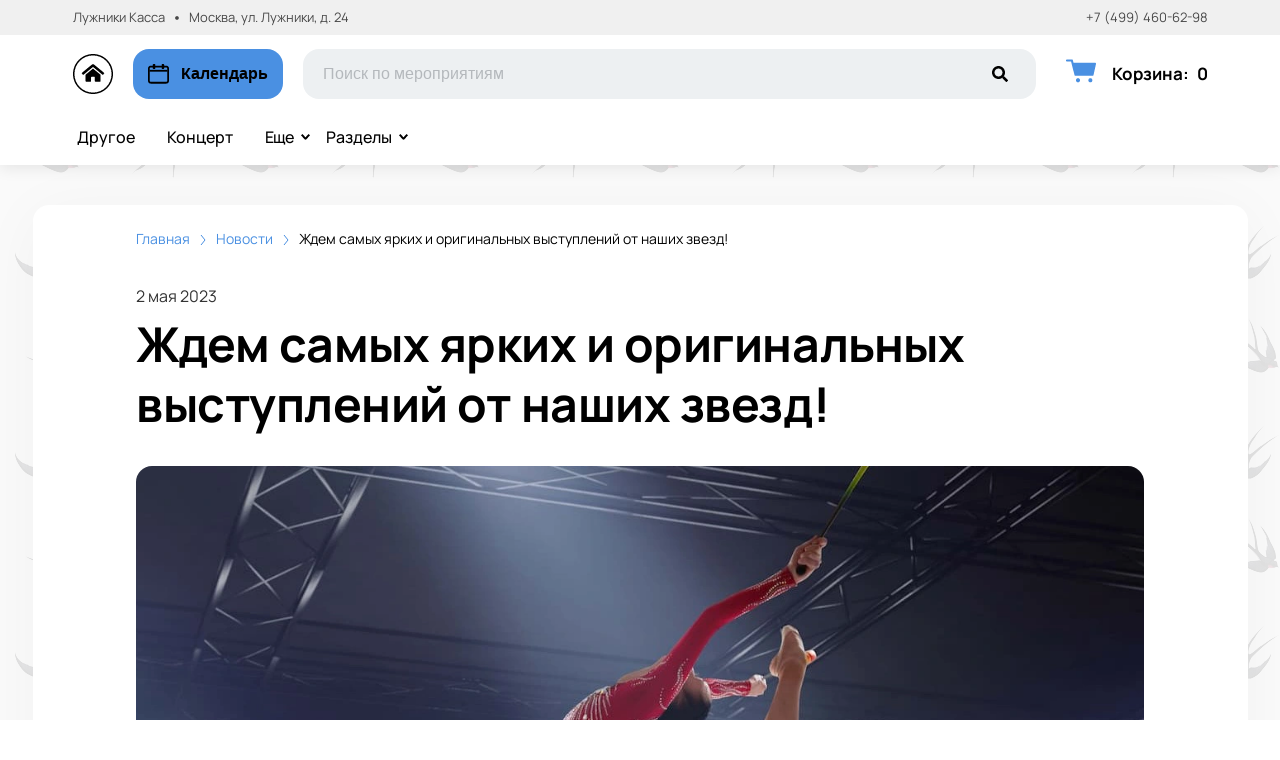

--- FILE ---
content_type: text/html; charset=utf-8
request_url: https://luzhniki-afisha.com/news/20757
body_size: 50843
content:
<!DOCTYPE html><html lang="ru"><head><meta charSet="utf-8"/><meta http-equiv="x-ua-compatible" content="ie=edge"/><meta name="viewport" content="width=device-width, initial-scale=1, shrink-to-fit=no"/><meta name="generator" content="Gatsby 5.11.0"/><meta name="viewport" content="width=device-width, initial-scale=1" data-gatsby-head="true"/><meta name="msapplication-TileColor" content="#ffffff" data-gatsby-head="true"/><meta name="msapplication-TileImage" content="/public/favicons/2054/ms-icon-144x144.png" data-gatsby-head="true"/><meta name="theme-color" content="#ffffff" data-gatsby-head="true"/><meta name="description" content="Лучшие гимнастки России будут соревноваться на I этапе Кубка сильнейших по художественной гимнастике, который пройдет в Дворце гимнастики Ирины Винер-Усмановой. | Читайте на luzhniki-afisha.com" data-gatsby-head="true"/><meta property="og:title" content="Ждем самых ярких и оригинальных выступлений от наших звезд! | luzhniki-afisha.com" data-gatsby-head="true"/><meta property="og:description" content="Лучшие гимнастки России будут соревноваться на I этапе Кубка сильнейших по художественной гимнастике, который пройдет в Дворце гимнастики Ирины Винер-Усмановой. | Читайте на luzhniki-afisha.com" data-gatsby-head="true"/><meta property="og:url" content="/news/20757" data-gatsby-head="true"/><meta property="og:image" content="https://cdn.pbilet.com/origin/553277ef-8f48-4168-89cc-4ea3c0e8a656.jpeg" data-gatsby-head="true"/><meta property="og:locale" content="ru_RU" data-gatsby-head="true"/><meta property="og:site_name" content="Лужники Касса" data-gatsby-head="true"/><meta property="og:type" content="article" data-gatsby-head="true"/><meta property="article:published_time" content="2023-05-02T12:46" data-gatsby-head="true"/><meta property="article:section" content="Новости" data-gatsby-head="true"/><meta property="article:publisher" content="/news/20757" data-gatsby-head="true"/><style data-href="https://luzhniki-afisha.com/assets/v2/component---apps-client-src-templates-news-[id]-tsx.css?ver=8c6b94070cfa141e9eff" data-identity="gatsby-global-css">.Breadcrumbs-module--container--1b946{font-size:14px;margin-bottom:24px;padding:8px 0}@media screen and (min-width:768px){.Breadcrumbs-module--container--1b946{padding:12px 0}}.Breadcrumbs-module--list--602b6{display:inline-flex;flex-wrap:wrap;list-style:none;margin:0;padding:0}.Breadcrumbs-module--item--30bf2{display:inline;position:relative}.Breadcrumbs-module--item--30bf2:not(:last-child) a,.Breadcrumbs-module--item--30bf2:not(:last-child) a:focus,.Breadcrumbs-module--item--30bf2:not(:last-child) a:hover{color:var(--ui_config_primary_color)}.Breadcrumbs-module--item--30bf2:last-child a{color:inherit;pointer-events:none}.Breadcrumbs-module--item--30bf2:last-child a svg{display:none}.Breadcrumbs-module--item--30bf2:last-child a:active,.Breadcrumbs-module--item--30bf2:last-child a:focus,.Breadcrumbs-module--item--30bf2:last-child a:hover{color:inherit}.Breadcrumbs-module--link--c161a{color:inherit;text-decoration:none;transition:.2s ease-in-out}.Breadcrumbs-module--icon--87776{margin:0 10px;vertical-align:middle}.Breadcrumbs-module--icon--87776 svg{stroke:currentColor}.Breadcrumbs-module--rtl--2153c .Breadcrumbs-module--icon--87776 svg{transform:rotate(180deg)}.ScrollTop-module--button--f185b{background:#fff;border:none;border-radius:50%;bottom:-100%;box-shadow:0 5px 20px rgba(0,0,0,.15);color:#000;cursor:pointer;display:block;font-size:14px;height:40px;position:fixed;right:25px;transition:bottom .5s ease;width:40px;z-index:99}@media screen and (min-width:992px){.ScrollTop-module--button--f185b{font-size:18px;height:65px;width:65px}}.ScrollTop-module--button--f185b svg{stroke:currentColor;flex-shrink:0;height:1em;position:relative;top:.125em;transform:rotate(90deg);width:1em}.ScrollTop-module--isVisible--15d21{bottom:25px}.ScrollTop-module--hasTickets--b705d{bottom:120px}.Layout-module--wrapper--868ca{background-color:var(--ui_config_bg_color);color:#000;display:flex;flex-direction:column;flex-shrink:0;height:100%;margin:0;min-height:100vh;padding:0;position:relative}.Layout-module--wrapperBlack--8b098{color:#fff}.Layout-module--withPattern--9f3ef:after{background-image:var(--ui_config_bg_pattern);background-repeat:repeat;content:"";display:block;height:100%;left:0;opacity:var(--ui_config_bg_opacity);pointer-events:none;position:absolute;top:0;width:100%}.Layout-module--content--f9b2e{display:flex;flex-direction:column;flex-grow:1;position:relative;z-index:1}.Section-module--container--2b517{padding-bottom:64px}.Section-module--container--2b517 img:not([class]){height:auto;max-width:100%}@media screen and (min-width:992px){.Section-module--container--2b517{padding-bottom:92px}}.Section-module--container--2b517:last-child{padding-bottom:0}.Section-module--title--77ab5{font-size:24px;font-weight:700;line-height:1;margin:0 0 32px}@media screen and (min-width:992px){.Section-module--title--77ab5{font-size:48px;margin-bottom:55px}}.Section-module--title_center--00a54{text-align:center}.Section-module--title_left--62809{text-align:left}.Section-module--rtl--d00e7.Section-module--theme_left--25282{text-align:right}.Gallery-4-module--container--bfd50{grid-column-gap:16px;grid-row-gap:16px;display:grid;min-height:150px}@media screen and (min-width:768px){.Gallery-4-module--container--bfd50{grid-template-columns:repeat(2,1fr);min-height:250px}}@media screen and (min-width:992px){.Gallery-4-module--container--bfd50{grid-template-columns:repeat(4,1fr);grid-template-rows:repeat(2,1fr);min-height:500px}}.Gallery-4-module--container--bfd50 .react_lightgallery_item{height:100%;min-height:150px;width:100%}@media screen and (min-width:768px){.Gallery-4-module--container--bfd50 .react_lightgallery_item{min-height:250px}}@media screen and (min-width:992px){.Gallery-4-module--container--bfd50 .react_lightgallery_item:first-child{grid-area:1/1/3/3}}.Gallery-4-module--item--61815{border-radius:var(--ui_config_twisting);cursor:pointer;height:100%;overflow:hidden;position:relative;transform:translateY(0);width:100%}.Gallery-4-module--item--61815:after{background-color:#000;content:"";height:100%;left:0;opacity:0;position:absolute;top:0;transition:.2s ease-in-out;width:100%}.Gallery-4-module--item--61815:focus:after,.Gallery-4-module--item--61815:hover:after{opacity:.5}.Gallery-4-module--rtl--5898f .react_lightgallery_item:nth-child(2),.Gallery-4-module--rtl--5898f .react_lightgallery_item:nth-child(5){margin-left:0;margin-right:auto}.Image-module--container--bafd5{display:block}.Image-module--container--bafd5 img{object-fit:cover}img.Image-module--placeholder--26f43{background-color:#f5f5f5;object-fit:contain}.Image-module--span--d12fb{background:none;border:0;height:100%;left:0;margin:0;opacity:1;overflow:hidden;top:0;width:100%}.Image-module--img--ec1e2,.Image-module--span--d12fb{box-sizing:border-box;display:block;inset:0;padding:0;position:absolute}.Image-module--img--ec1e2{border:none;height:0;margin:auto;max-height:100%;max-width:100%;min-height:100%;min-width:100%;width:0}@font-face{font-display:block;font-family:lg;font-style:normal;font-weight:400;src:url([data-uri]) format("woff2"),url([data-uri]) format("truetype"),url([data-uri]) format("woff"),url(https://luzhniki-afisha.com/assets/v2/static/lg-09cd8e9be7081f2166444cce393fe968.svg#lg) format("svg")}.lg-icon{speak:never;-webkit-font-smoothing:antialiased;-moz-osx-font-smoothing:grayscale;font-family:lg!important;font-style:normal;font-variant:normal;font-weight:400;line-height:1;text-transform:none}.lg-container{font-family:system-ui,-apple-system,Segoe UI,Roboto,Helvetica Neue,Arial,Noto Sans,Liberation Sans,sans-serif,Apple Color Emoji,Segoe UI Emoji,Segoe UI Symbol,Noto Color Emoji}.lg-next,.lg-prev{background-color:rgba(0,0,0,.45);border:none;border-radius:2px;color:#999;cursor:pointer;display:block;font-size:22px;margin-top:-10px;outline:none;padding:8px 10px 9px;position:absolute;top:50%;z-index:1084}.lg-next.disabled,.lg-prev.disabled{cursor:default;opacity:0!important}.lg-next:hover:not(.disabled),.lg-prev:hover:not(.disabled){color:#fff}.lg-single-item
.lg-prev,.lg-single-item .lg-next{display:none}.lg-next{right:20px}.lg-next:before{content:"\e095"}.lg-prev{left:20px}.lg-prev:after{content:"\e094"}@keyframes lg-right-end{0%{left:0}50%{left:-30px}to{left:0}}@keyframes lg-left-end{0%{left:0}50%{left:30px}to{left:0}}.lg-outer.lg-right-end .lg-object{animation:lg-right-end .3s;position:relative}.lg-outer.lg-left-end .lg-object{animation:lg-left-end .3s;position:relative}.lg-toolbar{left:0;position:absolute;top:0;width:100%;z-index:1082}.lg-media-overlap .lg-toolbar{background-image:linear-gradient(0deg,transparent,rgba(0,0,0,.4))}.lg-toolbar .lg-icon{background:none;border:none;box-shadow:none;color:#999;cursor:pointer;float:right;font-size:24px;height:47px;line-height:27px;outline:medium none;padding:10px 0;text-align:center;text-decoration:none!important;transition:color .2s linear;width:50px;will-change:color}.lg-toolbar .lg-icon.lg-icon-18{font-size:18px}.lg-toolbar .lg-icon:hover{color:#fff}.lg-toolbar .lg-close:after{content:"\e070"}.lg-toolbar .lg-maximize{font-size:22px}.lg-toolbar .lg-maximize:after{content:"\e90a"}.lg-toolbar .lg-download:after{content:"\e0f2"}.lg-sub-html{color:#eee;font-size:16px;opacity:0;padding:10px 40px;text-align:center;transition:opacity .2s ease-out 0s;z-index:1080}.lg-sub-html h4{font-size:13px;font-weight:700;margin:0}.lg-sub-html p{font-size:12px;margin:5px 0 0}.lg-sub-html a{color:inherit}.lg-sub-html a:hover{text-decoration:underline}.lg-media-overlap .lg-sub-html{background-image:linear-gradient(180deg,transparent,rgba(0,0,0,.6))}.lg-item .lg-sub-html{bottom:0;left:0;position:absolute;right:0}.lg-error-msg{color:#999;font-size:14px}.lg-counter{color:#999;display:inline-block;font-size:16px;height:47px;padding-left:20px;padding-top:12px;vertical-align:middle}.lg-closing .lg-next,.lg-closing .lg-prev,.lg-closing .lg-sub-html,.lg-closing .lg-toolbar{opacity:0;transition:transform .08 cubic-bezier(0,0,.25,1) 0s,opacity .08 cubic-bezier(0,0,.25,1) 0s,color .08 linear}body:not(.lg-from-hash) .lg-outer.lg-start-zoom .lg-item:not(.lg-zoomable) .lg-img-wrap,body:not(.lg-from-hash) .lg-outer.lg-start-zoom .lg-item:not(.lg-zoomable) .lg-video-cont{opacity:0;transform:scale3d(.5,.5,.5);transition:transform .25s cubic-bezier(0,0,.25,1) 0s,opacity .25s cubic-bezier(0,0,.25,1)!important;will-change:transform,opacity}body:not(.lg-from-hash) .lg-outer.lg-start-zoom .lg-item:not(.lg-zoomable).lg-complete .lg-img-wrap,body:not(.lg-from-hash) .lg-outer.lg-start-zoom .lg-item:not(.lg-zoomable).lg-complete .lg-video-cont{opacity:1;transform:scaleX(1)}.lg-icon:focus-visible{border-radius:3px;color:#fff;outline:1px dashed hsla(0,0%,100%,.6)}.lg-toolbar .lg-icon:focus-visible{border-radius:8px;outline-offset:-5px}.lg-group:after{clear:both;content:"";display:table}.lg-container{outline:none}.lg-on{scroll-behavior:unset}.lg-overlay-open{overflow:hidden}.lg-hide-sub-html .lg-sub-html,.lg-next,.lg-pager-outer,.lg-prev,.lg-toolbar{opacity:0;transition:transform .25s cubic-bezier(0,0,.25,1) 0s,opacity .25s cubic-bezier(0,0,.25,1) 0s;will-change:transform,opacity}.lg-show-in .lg-next,.lg-show-in .lg-pager-outer,.lg-show-in .lg-prev,.lg-show-in .lg-toolbar,.lg-show-in.lg-hide-sub-html .lg-sub-html{opacity:1}.lg-show-in .lg-hide-items .lg-prev{opacity:0;transform:translate3d(-10px,0,0)}.lg-show-in .lg-hide-items .lg-next{opacity:0;transform:translate3d(10px,0,0)}.lg-show-in .lg-hide-items .lg-toolbar{opacity:0;transform:translate3d(0,-10px,0)}.lg-show-in .lg-hide-items.lg-hide-sub-html .lg-sub-html{opacity:0;transform:translate3d(0,20px,0)}.lg-outer{height:100%;left:0;opacity:.001;outline:none;overflow:hidden;position:fixed;text-align:left;top:0;transition:opacity .15s ease 0s;width:100%;will-change:auto;z-index:1050}.lg-outer *{box-sizing:border-box}.lg-outer.lg-visible,.lg-outer.lg-zoom-from-image{opacity:1}.lg-outer.lg-css3 .lg-item:not(.lg-start-end-progress).lg-current,.lg-outer.lg-css3 .lg-item:not(.lg-start-end-progress).lg-next-slide,.lg-outer.lg-css3 .lg-item:not(.lg-start-end-progress).lg-prev-slide{transition-duration:inherit!important;transition-timing-function:inherit!important}.lg-outer.lg-css3.lg-dragging .lg-item.lg-current,.lg-outer.lg-css3.lg-dragging .lg-item.lg-next-slide,.lg-outer.lg-css3.lg-dragging .lg-item.lg-prev-slide{opacity:1;transition-duration:0s!important}.lg-outer.lg-grab img.lg-object{cursor:-o-grab;cursor:-ms-grab;cursor:grab}.lg-outer.lg-grabbing img.lg-object{cursor:move;cursor:-o-grabbing;cursor:-ms-grabbing;cursor:grabbing}.lg-outer .lg-content{bottom:0;left:0;position:absolute;right:0;top:0}.lg-outer .lg-inner{bottom:0;left:0;position:absolute;top:0;transition:opacity 0s;white-space:nowrap;width:100%}.lg-outer .lg-item{display:none!important}.lg-outer .lg-item:not(.lg-start-end-progress){background:url([data-uri]) no-repeat scroll 50% transparent}.lg-outer.lg-css .lg-current,.lg-outer.lg-css3 .lg-current,.lg-outer.lg-css3 .lg-next-slide,.lg-outer.lg-css3 .lg-prev-slide{display:inline-block!important}.lg-outer .lg-img-wrap,.lg-outer .lg-item{display:inline-block;height:100%;position:absolute;text-align:center;width:100%}.lg-outer .lg-img-wrap:before,.lg-outer .lg-item:before{content:"";display:inline-block;height:100%;vertical-align:middle}.lg-outer .lg-img-wrap{bottom:0;font-size:0;left:0;position:absolute;right:0;top:0;white-space:nowrap}.lg-outer .lg-item.lg-complete{background-image:none}.lg-outer .lg-item.lg-current{z-index:1060}.lg-outer .lg-object{display:inline-block;height:auto;max-height:100%;max-width:100%;position:relative;vertical-align:middle;width:auto}.lg-outer .lg-empty-html .lg-sub-html,.lg-outer .lg-empty-html.lg-sub-html{display:none}.lg-outer.lg-hide-download .lg-download{opacity:.75;pointer-events:none}.lg-outer .lg-first-slide .lg-dummy-img{left:50%;position:absolute;top:50%}.lg-outer.lg-components-open:not(.lg-zoomed) .lg-components{opacity:1;transform:translateZ(0)}.lg-outer.lg-components-open:not(.lg-zoomed) .lg-sub-html{opacity:1;transition:opacity .2s ease-out .15s}.lg-backdrop{background-color:#000;bottom:0;left:0;opacity:0;position:fixed;right:0;top:0;transition:opacity 333ms ease-in 0s;will-change:auto;z-index:1040}.lg-backdrop.in{opacity:1}.lg-css3.lg-no-trans .lg-current,.lg-css3.lg-no-trans .lg-next-slide,.lg-css3.lg-no-trans .lg-prev-slide{transition:none 0s ease 0s!important}.lg-css3.lg-use-css3 .lg-item{-webkit-backface-visibility:hidden;backface-visibility:hidden}.lg-css3.lg-fade .lg-item{opacity:0}.lg-css3.lg-fade .lg-item.lg-current{opacity:1}.lg-css3.lg-fade .lg-item.lg-current,.lg-css3.lg-fade .lg-item.lg-next-slide,.lg-css3.lg-fade .lg-item.lg-prev-slide{transition:opacity .1s ease 0s}.lg-css3.lg-use-css3 .lg-item.lg-start-progress{transition:transform 1s cubic-bezier(.175,.885,.32,1.275) 0s}.lg-css3.lg-use-css3 .lg-item.lg-start-end-progress{transition:transform 1s cubic-bezier(0,0,.25,1) 0s}.lg-css3.lg-slide.lg-use-css3 .lg-item{opacity:0}.lg-css3.lg-slide.lg-use-css3 .lg-item.lg-prev-slide{transform:translate3d(-100%,0,0)}.lg-css3.lg-slide.lg-use-css3 .lg-item.lg-next-slide{transform:translate3d(100%,0,0)}.lg-css3.lg-slide.lg-use-css3 .lg-item.lg-current{opacity:1;transform:translateZ(0)}.lg-css3.lg-slide.lg-use-css3 .lg-item.lg-current,.lg-css3.lg-slide.lg-use-css3 .lg-item.lg-next-slide,.lg-css3.lg-slide.lg-use-css3 .lg-item.lg-prev-slide{transition:transform 1s cubic-bezier(0,0,.25,1) 0s,opacity .1s ease 0s}.lg-container{display:none}.lg-container.lg-show{display:block}.lg-container.lg-dragging-vertical .lg-backdrop{transition-duration:0s!important}.lg-container.lg-dragging-vertical .lg-css3 .lg-item.lg-current{opacity:1;transition-duration:0s!important}.lg-inline .lg-backdrop,.lg-inline .lg-outer{position:absolute}.lg-inline .lg-backdrop{z-index:1}.lg-inline .lg-outer{z-index:2}.lg-inline .lg-maximize:after{content:"\e909"}.lg-components{bottom:0;left:0;position:absolute;right:0;transform:translate3d(0,100%,0);transition:transform .35s ease-out 0s;will-change:transform;z-index:1080}div.NewsPageDetail-module--contentContainer--8b9db{margin-top:40px}.NewsPageDetail-module--header--54003{margin:0 auto 32px;max-width:1008px;width:100%}.NewsPageDetail-module--date--7dce0{font-size:16px;line-height:20px;margin:0 0 8px;opacity:.8}.NewsPageDetail-module--title--23b6d{font-size:24px;font-weight:700;letter-spacing:-.01em;line-height:1.25;margin:0 0 32px;word-break:break-word}@media screen and (min-width:992px){.NewsPageDetail-module--title--23b6d{font-size:48px}}.NewsPageDetail-module--cover--e1965{border-radius:var(--ui_config_twisting);margin-bottom:56px;min-height:480px;overflow:hidden;position:relative;width:100%}@media screen and (min-width:1215px){.NewsPageDetail-module--cover--e1965{height:40vh}}.NewsPageDetail-module--content--44087{margin:24px auto 56px;max-width:1008px;width:100%}.NewsPageDetail-module--content--44087 img:not([class]){height:auto;max-width:100%}.NewsPageDetail-module--content--44087 p:not([class]){font-weight:400;letter-spacing:-.01em;line-height:1.5;margin:16px 0}.NewsPageDetail-module--section--caf9c{padding-bottom:64px}@media screen and (min-width:992px){.NewsPageDetail-module--section--caf9c{padding-bottom:92px}}.NewsPageDetail-module--section--caf9c:last-child{padding-bottom:0}.ContentContainer-module--container--32443{margin:0 auto;max-width:100%;padding:0 16px;width:100%}@media screen and (min-width:992px){.ContentContainer-module--container--32443{max-width:992px;padding:0 40px}}@media screen and (min-width:1215px){.ContentContainer-module--container--32443{max-width:1215px}}@media screen and (min-width:1375px){.ContentContainer-module--container--32443{max-width:1375px;padding:0 80px}}.ContentWrapper-module--pageTitle--ec4b2{color:#000;font-size:88px;font-weight:700;line-height:1;margin:112px auto 72px;position:relative;text-align:center;z-index:1}@media screen and (max-width:1215px){.ContentWrapper-module--pageTitle--ec4b2{font-size:56px}}@media screen and (max-width:768px){.ContentWrapper-module--pageTitle--ec4b2{font-size:32px;margin:16px 0}}.ContentWrapper-module--whiteTitle--e6744{color:#fff}.ContentWrapper-module--container--ea5e2{border-radius:var(--ui_config_twisting);color:var(--ui_config_container_text_color);margin:0 auto 80px;max-width:100%;padding:24px 24px 40px;position:relative;width:100%}@media screen and (min-width:992px){.ContentWrapper-module--container--ea5e2{max-width:992px;padding:40px}}@media screen and (min-width:1215px){.ContentWrapper-module--container--ea5e2{max-width:1215px}}@media screen and (min-width:1375px){.ContentWrapper-module--container--ea5e2{max-width:1375px;padding:40px 80px 80px}}.ContentWrapper-module--withBreadcrumbs--cc923{padding:12px 24px 40px}@media screen and (min-width:992px){.ContentWrapper-module--withBreadcrumbs--cc923{padding:12px 40px 40px}}@media screen and (min-width:1375px){.ContentWrapper-module--withBreadcrumbs--cc923{padding:12px 80px 80px}}.ContentWrapper-module--withWrapper--3ed09{background:var(--ui_config_container_color);box-shadow:0 8px 64px rgba(0,0,0,.04)}.NewsCard-10-module--preview--a1a8f{border-radius:var(--ui_config_twisting);box-sizing:border-box;flex-shrink:0;height:120px;margin:0 0 8px;overflow:hidden;position:relative;width:100%}@media screen and (min-width:992px){.NewsCard-10-module--preview--a1a8f{margin:0 16px 12px 0;width:176px}}.NewsCard-10-module--container--4aa7e{color:inherit;display:flex;flex-direction:column;margin-bottom:16px;text-decoration:none}.NewsCard-10-module--container--4aa7e:focus h3,.NewsCard-10-module--container--4aa7e:hover h3{color:var(--ui_config_primary_color)}@media screen and (min-width:992px){.NewsCard-10-module--container--4aa7e{flex-direction:row}}.NewsCard-10-module--date--63bef{font-size:12px;font-weight:400;letter-spacing:.08em;margin:0 0 8px}@media screen and (max-width:992px){.NewsCard-10-module--date--63bef{font-weight:700}}.NewsCard-10-module--title--1434d{font-size:20px;font-weight:400;letter-spacing:-.01em;line-height:1.2;margin:0 0 8px;transition:.2s ease-in-out;word-break:break-word}@media screen and (min-width:992px){.NewsCard-10-module--title--1434d{font-size:24px;font-weight:700;line-height:28px;margin:0}}.NewsCard-10-module--rtl--6ccf7 .NewsCard-10-module--preview--a1a8f{margin:0 0 12px 16px}.NewsCard-10-module--linkReset--2a42d{all:unset;color:inherit;cursor:pointer;display:inline;text-decoration:none}.Grid-module--grid--2b281{display:flex;flex-wrap:wrap;margin:0 -16px}.Grid-module--gridItem--5ba28{box-sizing:border-box;display:flex;flex-direction:column;padding:0 16px 16px}@media screen and (max-width:992px){.Grid-module--gridItem--5ba28{width:50%!important}}@media screen and (max-width:768px){.Grid-module--gridItem--5ba28{width:100%!important}}@media screen and (max-width:1215px){.Grid-module--col_4--87cbf .Grid-module--gridItem--5ba28{width:33.3333333333%}.Grid-module--col_5--e9d74 .Grid-module--gridItem--5ba28{width:25%}}.Grid-module--withoutPaddings--d798f{margin:0}.Grid-module--withoutPaddings--d798f .Grid-module--gridItem--5ba28{padding:0}@media screen and (max-width:768px){.Grid-module--mobileCarousel--5a805{flex-wrap:nowrap;overflow:hidden;overflow-x:auto}.Grid-module--mobileCarousel--5a805>div{flex-shrink:0;width:300px!important}}.PlacePreview-1-module--container--2bf82{color:inherit;display:block;flex-grow:1;padding-bottom:16px;position:relative;text-decoration:none}.PlacePreview-1-module--container--2bf82:focus h3,.PlacePreview-1-module--container--2bf82:hover h3{color:var(--ui_config_primary_color)}.PlacePreview-1-module--preview--92838{background-position:50%;background-repeat:no-repeat;background-size:cover;border-radius:var(--ui_config_twisting);height:265px;margin-bottom:16px;overflow:hidden;position:relative}.PlacePreview-1-module--title--d28d3{font-size:20px;font-weight:700;line-height:1.2;margin:0 0 12px;transition:.2s ease}@media screen and (min-width:992px){.PlacePreview-1-module--title--d28d3{font-size:24px}}.PlacePreview-1-module--address--3c594{font-size:14px;line-height:18px}.EventPreviewContainer-module--empty--c1107{font-size:24px;font-weight:400;text-align:center;width:100%}@media screen and (min-width:1215px){.EventPreviewContainer-module--customGrid--1f92e{margin:0 -40px}.EventPreviewContainer-module--customGrid--1f92e>div{padding:0 40px 40px}}@media screen and (min-width:992px)and (max-width:1375px){.EventPreviewContainer-module--customBreakpoint--5c3bb>div{width:50%!important}}.EventPreviewContainer-module--placeholder--88b19{background-color:#f5f5f5;height:450px;width:100%}.ErrorPageContent-module--container--ed6fc{background:#fff;border-radius:50%;color:#000;margin:40px auto;padding:16px;position:relative;width:90%}.ErrorPageContent-module--container--ed6fc:before{content:"";display:block;padding-top:100%}@media screen and (min-width:768px){.ErrorPageContent-module--container--ed6fc{width:75%}}@media screen and (min-width:992px){.ErrorPageContent-module--container--ed6fc{width:50%}}.ErrorPageContent-module--content--9caa8{left:50%;position:absolute;text-align:center;top:50%;transform:translate(-50%,-50%);width:90%}.ErrorPageContent-module--title--4b0fb{font-size:32px;font-weight:700;line-height:1;margin:0 0 24px;padding:0}@media screen and (min-width:768px){.ErrorPageContent-module--title--4b0fb{font-size:56px}}@media screen and (min-width:1215px){.ErrorPageContent-module--title--4b0fb{font-size:88px}}.ErrorPageContent-module--text--933bc{font-size:20px;letter-spacing:-.01em;line-height:1.2;margin:0 0 24px;padding:0}@media screen and (min-width:992px){.ErrorPageContent-module--text--933bc{margin:0 0 56px}}</style><style data-href="https://luzhniki-afisha.com/assets/v2/styles.css?ver=8c6b94070cfa141e9eff" data-identity="gatsby-global-css">@font-face{font-display:swap;font-family:Oswald;font-style:normal;font-weight:400;src:url(https://luzhniki-afisha.com/assets/v2/static/oswald-v49-cyrillic_latin-regular-e00d75bdcf92202123c140115a6f8b9b.woff2) format("woff2")}@font-face{font-display:swap;font-family:Oswald;font-style:normal;font-weight:700;src:url(https://luzhniki-afisha.com/assets/v2/static/oswald-v49-cyrillic_latin-700-df91ee3431f7a0bac10fb9428cc60c93.woff2) format("woff2")}@font-face{font-display:swap;font-family:Manrope;font-style:normal;font-weight:400;src:url(https://luzhniki-afisha.com/assets/v2/static/manrope-v14-cyrillic_latin-regular-7ef652c29e757402aa5ed78d8f9649d0.woff2) format("woff2")}@font-face{font-display:swap;font-family:Manrope;font-style:normal;font-weight:500;src:url(https://luzhniki-afisha.com/assets/v2/static/manrope-v14-cyrillic_latin-500-7ba3deb20e9068ed828f9d008701050c.woff2) format("woff2")}@font-face{font-display:swap;font-family:Manrope;font-style:normal;font-weight:600;src:url(https://luzhniki-afisha.com/assets/v2/static/manrope-v14-cyrillic_latin-600-13f3bea54476f960f5928249da85f3a0.woff2) format("woff2")}@font-face{font-display:swap;font-family:Manrope;font-style:normal;font-weight:700;src:url(https://luzhniki-afisha.com/assets/v2/static/manrope-v14-cyrillic_latin-700-f2c86a02a2d2193c65f1876734affc9a.woff2) format("woff2")}body{font-family:Manrope;font-size:16px;margin:0;overflow-anchor:none;padding:0}*{box-sizing:border-box}.lng-ar{direction:rtl}#nprogress{pointer-events:none}#nprogress .bar{background:var(--ui_config_primary_color);height:2px;left:0;position:fixed;top:0;width:100%;z-index:1031}#nprogress .peg{box-shadow:0 0 10px var(--ui_config_primary_color),0 0 5px var(--ui_config_primary_color);display:block;height:100%;opacity:1;position:absolute;right:0;transform:rotate(3deg) translateY(-4px);width:100px}#nprogress .spinner{display:none}.nprogress-custom-parent{overflow:hidden;position:relative}.nprogress-custom-parent #nprogress .bar,.nprogress-custom-parent #nprogress .spinner{position:absolute}.u-scroll-lock{height:100vh;overflow:hidden;position:relative}.u-hide-header,.u-hide-scroll-top{z-index:0!important}.u-hide{display:none!important}.react-datepicker__aria-live{border:0;-webkit-clip-path:circle(0);clip-path:circle(0);height:1px;margin:-1px;overflow:hidden;padding:0;position:absolute;white-space:nowrap;width:1px}.Toastify__toast-container{max-width:400px;width:auto!important}</style><link data-chunk="dynamic-Header" rel="preload" as="script" href="https://luzhniki-afisha.com/assets/v2/commons.js?ver=8c6b94070cfa141e9eff"/><link data-chunk="dynamic-Header" rel="preload" as="script" href="https://luzhniki-afisha.com/assets/v2/3bdf60e5862259d6bf7da363b9074a2d36dc4161.js?ver=8c6b94070cfa141e9eff"/><link data-chunk="dynamic-Header" rel="preload" as="script" href="https://luzhniki-afisha.com/assets/v2/c8153d475a8870f0514993e5970f37b5dd6bb4a1.js?ver=8c6b94070cfa141e9eff"/><link data-chunk="dynamic-Header" rel="preload" as="script" href="https://luzhniki-afisha.com/assets/v2/9fbf90987dc127d46d516280def0087a145caf6a.js?ver=8c6b94070cfa141e9eff"/><link data-chunk="dynamic-Header" rel="preload" as="script" href="https://luzhniki-afisha.com/assets/v2/8b9aa8fafd79f69413f02e866c058318990c7a86.js?ver=8c6b94070cfa141e9eff"/><link data-chunk="dynamic-Header" rel="preload" as="script" href="https://luzhniki-afisha.com/assets/v2/bb1ff564f1acb066b6da87ec0a45e5d042e1b571.js?ver=8c6b94070cfa141e9eff"/><link data-chunk="dynamic-Header" rel="preload" as="script" href="https://luzhniki-afisha.com/assets/v2/6b869e5a2645949934fb04037573e68e9fd652f8.js?ver=8c6b94070cfa141e9eff"/><link data-chunk="dynamic-Header" rel="preload" as="script" href="https://luzhniki-afisha.com/assets/v2/7a0b1ce24dd5ab50d27876da31604f481175719c.js?ver=8c6b94070cfa141e9eff"/><link data-chunk="dynamic-Header" rel="preload" as="script" href="https://luzhniki-afisha.com/assets/v2/fed1298b12af021a7334273878f7615e9f34e138.js?ver=8c6b94070cfa141e9eff"/><link data-chunk="dynamic-Header" rel="preload" as="script" href="https://luzhniki-afisha.com/assets/v2/3022b1db54fd1f5579e94dd866536a3a2eae87ab.js?ver=8c6b94070cfa141e9eff"/><link data-chunk="dynamic-Header" rel="preload" as="script" href="https://luzhniki-afisha.com/assets/v2/dynamic-Header.js?ver=8c6b94070cfa141e9eff"/><link data-chunk="dynamic-Logo" rel="preload" as="script" href="https://luzhniki-afisha.com/assets/v2/dynamic-Logo.js?ver=8c6b94070cfa141e9eff"/><link data-chunk="assets-icons-logo-22" rel="preload" as="script" href="https://luzhniki-afisha.com/assets/v2/assets-icons-logo-22.js?ver=8c6b94070cfa141e9eff"/><link data-chunk="dynamic-EventPreview" rel="preload" as="script" href="https://luzhniki-afisha.com/assets/v2/cc6c1d8ca501e5d4bfa624c20071f9045c2194b9.js?ver=8c6b94070cfa141e9eff"/><link data-chunk="dynamic-EventPreview" rel="preload" as="script" href="https://luzhniki-afisha.com/assets/v2/dynamic-EventPreview.js?ver=8c6b94070cfa141e9eff"/><link data-chunk="dynamic-Footer" rel="preload" as="script" href="https://luzhniki-afisha.com/assets/v2/dynamic-Footer.js?ver=8c6b94070cfa141e9eff"/><title data-gatsby-head="true">Ждем самых ярких и оригинальных выступлений от наших звезд! | luzhniki-afisha.com</title><link rel="apple-touch-icon" sizes="57x57" href="/public/favicons/2054/apple-icon-57x57.png" data-gatsby-head="true"/><link rel="apple-touch-icon" sizes="60x60" href="/public/favicons/2054/apple-icon-60x60.png" data-gatsby-head="true"/><link rel="apple-touch-icon" sizes="72x72" href="/public/favicons/2054/apple-icon-72x72.png" data-gatsby-head="true"/><link rel="apple-touch-icon" sizes="76x76" href="/public/favicons/2054/apple-icon-76x76.png" data-gatsby-head="true"/><link rel="apple-touch-icon" sizes="114x114" href="/public/favicons/2054/apple-icon-114x114.png" data-gatsby-head="true"/><link rel="apple-touch-icon" sizes="120x120" href="/public/favicons/2054/apple-icon-120x120.png" data-gatsby-head="true"/><link rel="apple-touch-icon" sizes="144x144" href="/public/favicons/2054/apple-icon-144x144.png" data-gatsby-head="true"/><link rel="apple-touch-icon" sizes="152x152" href="/public/favicons/2054/apple-icon-152x152.png" data-gatsby-head="true"/><link rel="apple-touch-icon" sizes="180x180" href="/public/favicons/2054/apple-icon-180x180.png" data-gatsby-head="true"/><link rel="icon" type="image/png" sizes="192x192" href="/public/favicons/2054/android-icon-192x192.png" data-gatsby-head="true"/><link rel="icon" type="image/png" sizes="32x32" href="/public/favicons/2054/favicon-32x32.png" data-gatsby-head="true"/><link rel="icon" type="image/png" sizes="96x96" href="/public/favicons/2054/favicon-96x96.png" data-gatsby-head="true"/><link rel="icon" type="image/png" sizes="16x16" href="/public/favicons/2054/favicon-16x16.png" data-gatsby-head="true"/><link rel="manifest" href="/public/favicons/2054/manifest.json" data-gatsby-head="true"/><style data-gatsby-head="true">
            :root {
              
  --ui_config_container_text_color: #000000;
  --ui_config_container_text_color64: rgba(0,0,0,0.64);
  --ui_config_container_text_color50: rgba(0,0,0,0.5);
  --ui_config_container_text_color40: rgba(0,0,0,0.4);
  --ui_config_container_text_color30: rgba(0,0,0,0.3);
  --ui_config_container_text_color24: rgba(0,0,0,0.24);
  --ui_config_container_text_color20: rgba(0,0,0,0.2);
  --ui_config_container_text_color12: rgba(0,0,0,0.12);
  --ui_config_container_text_color10: rgba(0,0,0,0.1);
  --ui_config_container_text_color08: rgba(0,0,0,0.08);
  --ui_config_container_text_color05: rgba(0,0,0,0.05);
  --ui_config_container_text_color03: rgba(0,0,0,0.03);
  --ui_config_container_text_color_lighten60: #999;
  --ui_config_container_color: #ffffff;
  --ui_config_container_color30: rgba(255,255,255,0.3);
  --ui_config_container_color50: rgba(255,255,255,0.5);
  --ui_button_active_color: #3b73b5;
  --ui_button_color: #FAFAFA;
  --ui_config_primary_color: #4a90e2;
  --ui_config_primary_color_hover: #76abe9;
  --ui_config_primary_color_darken12: #2171ce;
  --ui_config_primary_color_lighten12: #7fb0ea;
  --ui_config_primary_color12: rgba(74,144,226,0.12);
  --ui_config_primary_color20: rgba(74,144,226,0.2);
  --ui_config_primary_color24: rgba(74,144,226,0.24);
  --ui_config_primary_color30: rgba(74,144,226,0.3);
  --ui_config_primary_color40: rgba(74,144,226,0.4);
  --ui_config_primary_color60: rgba(74,144,226,0.6);
  --ui_config_primary_color64: rgba(74,144,226,0.64);
  --ui_config_primary_color80: rgba(74,144,226,0.8);
  --ui_config_secondary_color: #6dd5dd;
  --ui_config_secondary_color24: rgba(109,213,221,0.24);
  --ui_config_secondary_color40: rgba(109,213,221,0.4);
  --ui_config_twisting: 16px;
  --contrast_color: #ffffff;
  --contrast_color_darken: #f0f0f0;
  --topline_background_color: #f0f0f0;
  --ui_config_bg_color: #FAFAFA;
  --ui_config_bg_color30: rgba(250,250,250,0.3);
  --ui_config_banner_blackout: 0.4;
  --ui_config_bg_opacity: 0.1;
  --ui_config_bg_pattern: url(https://e7da267a-b67b-4f13-925b-81f4cc6ae450.selcdn.net/origin/648be322-4dba-4f6a-a75d-397ab8488c59.jpg);

            }
          </style><link rel="preconnect" href="https://cdn.pbilet.com" data-gatsby-head="true"/><link rel="dns-prefetch" href="https://cdn.pbilet.com" data-gatsby-head="true"/><link rel="canonical" href="https://luzhniki-afisha.com/news/20757" data-gatsby-head="true"/><script data-gatsby-head="true">(function(w, d, s, l, i) {
        w[l] = w[l] || [];
        w[l].push({ "gtm.start": new Date().getTime(), event: "gtm.js" });
        var f = d.getElementsByTagName(s)[0],
          j = d.createElement(s),
          dl = l != "dataLayer" ? "&l=" + l : "";
        j.async = true;
        j.src = "https://www.googletagmanager.com/gtm.js?id=" + i + dl;
        f.parentNode.insertBefore(j, f);
      })(window, document, "script", "dataLayer", "GTM-WBHLLR4");
</script><script type="application/ld+json" data-gatsby-head="true">{"@context":"https://schema.org","@type":"Organization","name":"","url":"https://luzhniki-afisha.com","description":"Лучшие гимнастки России будут соревноваться на I этапе Кубка сильнейших по художественной гимнастике, который пройдет в Дворце гимнастики Ирины Винер-Усмановой. | Читайте на luzhniki-afisha.com","brand":{"@type":"Brand","name":"Лужники Касса"},"address":{"@type":"PostalAddress","streetAddress":"119136, Город Москва, вн.тер. г. Муниципальный Округ Раменки, пр-д 1-Й Сетуньский, дом 10, квартира 81","addressCountry":"ru"},"contactPoint":{"@type":"ContactPoint","telephone":"+7 (499) 460-62-98","contactType":"customer service","email":"info@luzhniki-afisha.com","availableLanguage":["ru"]}}</script><link rel="preload" href="https://mc.yandex.ru/metrika/tag.js" as="script" data-gatsby-head="true"/><style data-href="/assets/v2/dynamic-Footer.css?ver=8c6b94070cfa141e9eff" data-identity="gatsby-global-css">.ContentContainer-module--container--32443{margin:0 auto;max-width:100%;padding:0 16px;width:100%}@media screen and (min-width:992px){.ContentContainer-module--container--32443{max-width:992px;padding:0 40px}}@media screen and (min-width:1215px){.ContentContainer-module--container--32443{max-width:1215px}}@media screen and (min-width:1375px){.ContentContainer-module--container--32443{max-width:1375px;padding:0 80px}}.Footer-2-module--container--434fd{background-color:var(--ui_config_secondary_color);color:#fff;margin-top:auto;padding:24px 16px 16px;position:relative;z-index:1}@media(min-width:992px){.Footer-2-module--container--434fd{padding:40px 0 20px}}.Footer-2-module--content--8b24b{align-items:center;display:flex;flex-direction:column;justify-content:center}.Footer-2-module--logoWrapper--e75db{display:flex;justify-content:center;margin-bottom:16px;position:relative;width:100%}.Footer-2-module--logoWrapper--e75db:before{background:hsla(0,0%,100%,.3);content:"";display:block;height:1px;left:0;position:absolute;top:50%;transform:translateY(-50%);width:100%}@media screen and (min-width:992px){.Footer-2-module--logoWrapper--e75db{margin-bottom:24px}}.Footer-2-module--logoInner--3c1e5{background:var(--ui_config_secondary_color);display:inline-block;position:relative;z-index:1}.Footer-2-module--logoInner--3c1e5>*{margin:0 5px}.Footer-2-module--menu--402e4{display:flex;flex-direction:column;flex-wrap:wrap;justify-content:center;list-style:none;margin:0 0 16px;padding:0;text-align:center;width:100%}@media screen and (min-width:768px){.Footer-2-module--menu--402e4{flex-direction:row}}.Footer-2-module--menuItem--8ec94{padding:0 16px}.Footer-2-module--menuItem--8ec94:not(:last-child){margin-bottom:16px}.Footer-2-module--link--9fb6e{align-items:center;color:inherit;cursor:pointer;display:inline-flex;text-decoration:none;transition:.2s ease-in-out}.Footer-2-module--link--9fb6e svg{stroke:currentColor;flex-shrink:0;height:20px;margin:0 16px 0 0;opacity:.4}.Footer-2-module--link--9fb6e:focus,.Footer-2-module--link--9fb6e:hover{color:var(--ui_config_primary_color)}.Footer-2-module--footerDivider--61022{background-color:hsla(0,0%,100%,.2);height:1px;margin:0 -24px 20px;width:auto}@media(min-width:992px){.Footer-2-module--footerDivider--61022{margin:0 0 20px;width:100%}}.Footer-2-module--footerText--15130{color:hsla(0,0%,100%,.6);font-size:14px;margin:0;text-align:center}@media(max-width:992px){.Footer-2-module--footerText--15130{font-size:16px}}.Footer-2-module--payments--9bbe5{align-items:center;display:flex;margin-bottom:20px}.Footer-2-module--payments--9bbe5 svg{display:block;height:20px;padding:0 10px;width:auto}svg.Footer-2-module--visa--400c9{height:20px}svg.Footer-2-module--mastercard--c899a{height:34px}svg.Footer-2-module--amex--89f85{height:42px}.Footer-2-module--rtl--7e009 .Footer-2-module--link--9fb6e svg{margin:0 0 0 16px}.Footer-2-module--langHe--29866 .Footer-2-module--phoneLink--ce48c{direction:ltr}.Footer-2-module--sameColors--962ea .Footer-2-module--link--9fb6e:focus,.Footer-2-module--sameColors--962ea .Footer-2-module--link--9fb6e:hover{color:inherit}</style><style data-href="/assets/v2/dynamic-EventPreview.css?ver=8c6b94070cfa141e9eff" data-identity="gatsby-global-css">.Spinner-module--spinner--c798a{animation:Spinner-module--spin--90fbe 2s linear infinite;border-bottom-color:transparent!important;border-radius:50%;display:block;margin:0 auto}@keyframes Spinner-module--spin--90fbe{0%{transform:rotate(0)}to{transform:rotate(1turn)}}.Button-module--button--eeea7{border-radius:var(--ui_config_twisting);display:inline-block;font-family:inherit;font-size:16px;font-weight:700;line-height:1;outline:none;text-align:center;text-decoration:none;transition:.2s ease-in-out}.Button-module--button--eeea7:not(:disabled){cursor:pointer}.Button-module--button--eeea7:disabled{cursor:default;opacity:.5}.Button-module--text--f89b9{background:transparent;border:none;color:#bf8c50;cursor:pointer;font-family:Manrope;font-size:14px;font-weight:600;line-height:18px;margin:0;padding:0}@media screen and (min-width:992px){.Button-module--text--f89b9{font-size:16px;line-height:20px}}.Button-module--text--f89b9:hover{color:rgba(191,140,80,.6)}.Button-module--icon--42c5d{align-items:center;background:var(--ui_config_primary_color);border:1px solid var(--ui_config_primary_color);color:var(--contrast_color);display:inline-flex;height:48px;justify-content:center;padding:0;width:48px}.Button-module--icon--42c5d svg{fill:currentColor}.Button-module--icon--42c5d:focus,.Button-module--icon--42c5d:hover{background:var(--ui_config_primary_color_hover)}.Button-module--secondary--d43b9{background-color:transparent;border:1px solid #959595;color:#252525;font-weight:400;padding:16px 30px}.Button-module--secondary--d43b9:focus,.Button-module--secondary--d43b9:hover{border-color:#eaecee}.Button-module--secondary--d43b9:active{background-color:#eaecee;border-color:#eaecee}.Button-module--secondary--d43b9.Button-module--disabled--f49a9,.Button-module--secondary--d43b9:disabled{border-color:#eaecee;color:#959595}.Button-module--hollow--a3db4{background:transparent;border:1px solid var(--ui_config_primary_color);color:var(--ui_config_container_text_color);padding:15px 30px}.Button-module--hollow--a3db4:focus:not(:disabled),.Button-module--hollow--a3db4:hover:not(:disabled){background:var(--ui_config_primary_color);color:var(--contrast_color)}.Button-module--primary--b38c1{background:var(--ui_config_primary_color);border:1px var(--ui_config_primary_color);color:#fff;padding:15px 30px}.Button-module--primary--b38c1:focus,.Button-module--primary--b38c1:hover{background:var(--ui_config_primary_color_hover)}.Button-module--primary_2--bfc5b{background:var(--ui_config_primary_color);border:1px solid var(--ui_config_primary_color);color:#fff;font-size:16px;font-weight:400;line-height:20px;padding:16px 30px}.Button-module--primary_2--bfc5b:focus,.Button-module--primary_2--bfc5b:hover{background:var(--ui_config_primary_color_hover)}.Button-module--primary_2--bfc5b:active{background:transparent;color:inherit}.Button-module--primary_2--bfc5b.Button-module--disabled--f49a9,.Button-module--primary_2--bfc5b:disabled{background:#eaecee;border-color:#eaecee;color:#959595}.Button-module--fluid--ba067{display:block;padding:15px 8px;width:100%}.Button-module--fluid--ba067.Button-module--icon--42c5d{padding:0}.Button-module--sm--e2655{font-size:12px;font-weight:400}.Button-module--sm--e2655.Button-module--hollow--a3db4{padding:8px}.Button-module--lg--5d8cd{font-weight:400;padding:16px 48px}.Button-module--disabled--f49a9{cursor:not-allowed;pointer-events:none}.Image-module--container--bafd5{display:block}.Image-module--container--bafd5 img{object-fit:cover}img.Image-module--placeholder--26f43{background-color:#f5f5f5;object-fit:contain}.Image-module--span--d12fb{background:none;border:0;height:100%;left:0;margin:0;opacity:1;overflow:hidden;top:0;width:100%}.Image-module--img--ec1e2,.Image-module--span--d12fb{box-sizing:border-box;display:block;inset:0;padding:0;position:absolute}.Image-module--img--ec1e2{border:none;height:0;margin:auto;max-height:100%;max-width:100%;min-height:100%;min-width:100%;width:0}.Price-module--price--121e8{margin:0 4px;position:relative}.Price-module--priceIcon--41183{display:inline-block;height:.7em;width:auto}.EventPreview-34-module--container--4da6b{border-bottom:1px solid;color:inherit;display:flex;flex-wrap:wrap;height:100%;margin:0;padding:32px 4px;position:relative;text-decoration:none}@media screen and (min-width:992px){.EventPreview-34-module--container--4da6b{flex-wrap:nowrap;padding:24px 8px}}.EventPreview-34-module--isTop--0f3e3{border:2px solid var(--ui_config_primary_color);border-radius:8px;margin:18px 0;padding:8px}@media screen and (min-width:992px){.EventPreview-34-module--isTop--0f3e3{margin:16px 0}}.EventPreview-34-module--posterWrapper--1c043{border-radius:var(--ui_config_twisting);flex-shrink:0;height:184px;margin:0 0 8px;overflow:hidden;position:relative;width:100%}@media screen and (min-width:992px){.EventPreview-34-module--posterWrapper--1c043{height:123px;margin:0 12px 0 0;width:214px}}.EventPreview-34-module--content--5f873{display:flex;flex-direction:column;flex-grow:1;padding-bottom:8px;width:100%}@media screen and (min-width:992px){.EventPreview-34-module--content--5f873{padding-bottom:16px;width:auto}}.EventPreview-34-module--badges--b44b0{margin:-4px -4px 22px}@media screen and (max-width:992px){.EventPreview-34-module--badges--b44b0{left:12px;position:absolute;top:44px}}.EventPreview-34-module--badge--4e9df{background-color:#fff;border-radius:6px;color:#252525;display:inline-block;font-size:14px;line-height:18px;margin:4px;padding:5px 8px}@media screen and (min-width:992px){.EventPreview-34-module--badge--4e9df{background-color:transparent;border:1px solid var(--ui_config_container_text_color);color:var(--ui_config_container_text_color)}}.EventPreview-34-module--topBadge--fbda9{background-color:var(--ui_config_primary_color);border-color:var(--ui_config_primary_color);color:#fff}.EventPreview-34-module--title--50823{font-family:Oswald,sans-serif;font-size:24px;font-weight:400;line-height:28px;margin:auto 0 4px;padding:0;text-transform:uppercase}.EventPreview-34-module--info--c48f8{font-size:12px;line-height:14px;margin:0;opacity:.7;padding:0}@media screen and (min-width:992px){.EventPreview-34-module--info--c48f8{font-size:16px;line-height:20px;opacity:1}}.EventPreview-34-module--info--c48f8 span:not(:last-child){position:relative}.EventPreview-34-module--info--c48f8 span:not(:last-child):after{background-color:var(--ui_config_primary_color);border-radius:50%;content:"";display:inline-block;height:6px;margin:2px 8px;width:6px}.EventPreview-34-module--rightSide--22ae8{display:flex;flex-direction:column;justify-content:space-between;width:100%}@media screen and (min-width:480px){.EventPreview-34-module--rightSide--22ae8{flex-direction:row}}@media screen and (min-width:992px){.EventPreview-34-module--rightSide--22ae8{align-items:flex-end;flex-direction:column;flex-shrink:0;justify-content:normal;width:auto}}@media screen and (min-width:1215px){.EventPreview-34-module--rightSide--22ae8{align-items:normal;flex-direction:row}}.EventPreview-34-module--dateContainer--36a0f{align-items:flex-end;display:flex}@media screen and (min-width:992px){.EventPreview-34-module--dateContainer--36a0f{margin:0 16px;padding-bottom:16px}}@media screen and (min-width:1440px){.EventPreview-34-module--dateContainer--36a0f{margin:0 24px}}.EventPreview-34-module--dates--b1a66{align-items:center;display:flex;margin-top:auto}.EventPreview-34-module--dates--b1a66 .EventPreview-34-module--day--491e1{font-size:56px;line-height:58px}@media screen and (min-width:992px){.EventPreview-34-module--dates--b1a66 .EventPreview-34-module--day--491e1{font-size:44px;line-height:48px}}@media screen and (min-width:1440px){.EventPreview-34-module--dates--b1a66 .EventPreview-34-module--day--491e1{font-size:56px;line-height:58px}}.EventPreview-34-module--dates--b1a66 .EventPreview-34-module--time--c7ab4{display:none;font-size:12px;line-height:14px}@media screen and (min-width:992px){.EventPreview-34-module--dates--b1a66 .EventPreview-34-module--time--c7ab4{display:block}}@media screen and (min-width:1440px){.EventPreview-34-module--dates--b1a66 .EventPreview-34-module--time--c7ab4{font-size:16px;line-height:20px}}.EventPreview-34-module--dates--b1a66 .EventPreview-34-module--month--9043d{font-size:20px;line-height:24px}@media screen and (min-width:1440px){.EventPreview-34-module--dates--b1a66 .EventPreview-34-module--month--9043d{font-size:32px;line-height:34px}}.EventPreview-34-module--eventDate--929f9{align-items:flex-end;display:flex;margin:0}.EventPreview-34-module--day--491e1{font-family:Oswald,sans-serif;font-size:56px;font-weight:400;line-height:58px;margin:0 8px 0 0}@media screen and (min-width:992px){.EventPreview-34-module--day--491e1{font-size:44px;line-height:48px}}@media screen and (min-width:1440px){.EventPreview-34-module--day--491e1{font-size:56px;line-height:58px}}.EventPreview-34-module--time--c7ab4{display:block;font-size:12px;font-weight:400;line-height:14px}@media screen and (min-width:1440px){.EventPreview-34-module--time--c7ab4{font-size:16px;line-height:20px}}.EventPreview-34-module--month--9043d{display:block;font-family:Oswald,sans-serif;font-size:20px;font-style:normal;font-weight:400;line-height:24px;text-transform:uppercase}@media screen and (min-width:1440px){.EventPreview-34-module--month--9043d{font-size:32px;line-height:34px}}.EventPreview-34-module--divider--a9fef{border:2px solid;margin:0 8px;width:18px}.EventPreview-34-module--buttonContainer--155d7{align-items:flex-end;display:flex;flex-direction:column;flex-shrink:0;margin-top:16px;width:100%}@media screen and (min-width:481px){.EventPreview-34-module--buttonContainer--155d7{margin-top:0;width:auto}}@media screen and (min-width:992px){.EventPreview-34-module--buttonContainer--155d7{padding-bottom:16px}}.EventPreview-34-module--restriction--48b4c{border-radius:44px;display:inline-block;font-size:14px;line-height:18px;margin:0;padding:6px 10px}.EventPreview-34-module--restrictionLeft--0491d{background-color:#fff;bottom:12px;color:#252525;display:inline-block;left:12px;position:absolute}@media screen and (min-width:1440px){.EventPreview-34-module--restrictionLeft--0491d{display:none}}.EventPreview-34-module--restrictionRight--7fc85{background:#252525;color:#fff;display:none}@media screen and (min-width:1440px){.EventPreview-34-module--restrictionRight--7fc85{display:inline-block}}.EventPreview-34-module--buy--3fc1d{color:#fff;font-size:16px;margin-top:auto;width:100%}@media screen and (min-width:481px){.EventPreview-34-module--buy--3fc1d{width:auto}}@media screen and (min-width:1440px){.EventPreview-34-module--buy--3fc1d{text-align:center;width:226px}}@media screen and (min-width:992px){.EventPreview-34-module--rtl--99dcc .EventPreview-34-module--posterWrapper--1c043{margin:0 0 0 12px}}.EventPreview-34-module--rtl--99dcc .EventPreview-34-module--day--491e1{margin:0 0 0 8px}.EventPreview-34-module--rtl--99dcc .EventPreview-34-module--restrictionLeft--0491d{bottom:12px;left:auto;right:12px}@media screen and (max-width:992px){.EventPreview-34-module--rtl--99dcc .EventPreview-34-module--badges--b44b0{left:auto;right:12px}}.EventPreview-34-module--linkReset--1493d{all:unset;color:inherit;cursor:pointer;display:inline;text-decoration:none}</style><style data-href="/assets/v2/dynamic-Logo.css?ver=8c6b94070cfa141e9eff" data-identity="gatsby-global-css">.LogoIcon-module--icon--9d779{align-items:center;color:inherit;cursor:pointer;display:flex;flex-shrink:0;font-size:0;height:40px;justify-content:center;margin:0 20px 0 0;width:40px}.LogoIcon-module--iconLong--69244{max-width:100%;width:auto}.LogoIcon-module--iconLong--69244 svg{max-width:100%;width:auto!important}.LogoIcon-module--svg--a441f{fill:#fff;flex-shrink:0;height:100%;width:auto;z-index:1}a.LogoIcon-module--mobileSmall--01635{margin:0 8px 0 0}a.LogoIcon-module--mobileSmall--01635.LogoIcon-module--iconLong--69244 svg{max-width:72px}@media screen and (min-width:420px){a.LogoIcon-module--mobileSmall--01635.LogoIcon-module--iconLong--69244 svg{max-width:100%}}@media screen and (min-width:480px){a.LogoIcon-module--mobileSmall--01635{margin:0 20px 0 0}}.LogoIcon-module--rtl--622d8{margin:0 0 0 20px}.LogoIcon-module--rtl--622d8.LogoIcon-module--mobileSmall--01635{margin:0 0 0 8px}@media screen and (min-width:480px){.LogoIcon-module--rtl--622d8.LogoIcon-module--mobileSmall--01635{margin:0 0 0 20px}}</style><style data-href="/assets/v2/dynamic-Header.css?ver=8c6b94070cfa141e9eff" data-identity="gatsby-global-css">.EventsSearch-module--container--d9b6a{height:100%;position:relative;width:100%}.EventsSearch-module--dropdown--f8980{background:#fff;border-radius:0 0 4px 4px;box-shadow:0 8px 40px rgba(0,0,0,.12);color:#000;left:0;max-height:240px;overflow-y:auto;padding:12px 0;position:absolute;top:100%;width:100%;z-index:1000!important}.EventsSearch-module--dropdown--f8980+input{border-radius:var(--ui_config_twisting) var(--ui_config_twisting) 0 0;transition:none}.EventsSearch-module--eventRow--ccc32{color:inherit;display:block;padding:8px 24px;text-decoration:none;transition:.2s ease-in-out}.EventsSearch-module--eventRow--ccc32:focus,.EventsSearch-module--eventRow--ccc32:hover{background-color:#f5f5f5}.EventsSearch-module--eventTitle--88dfc{font-size:16px;line-height:1;margin:0 0 4px}.EventsSearch-module--eventInfo--3ff9d{font-size:12px;line-height:1;margin:0;opacity:.64}.EventsSearch-module--message--4c30d{font-size:16px;line-height:1;margin:0;opacity:.64;padding:8px 24px;text-align:center}.HeaderSearch-module--container--65536{display:flex;flex-grow:1}@media screen and (max-width:768px){.HeaderSearch-module--container--65536{margin-top:12px;order:4;width:100%}}.HeaderSearch-module--input--4625e{background-color:#edf0f2;border:none;border-radius:var(--ui_config_twisting);font-size:16px;height:35px;outline:none;padding:0 40px;position:relative;transition:.2s ease-in-out;width:100%}.HeaderSearch-module--input--4625e::-webkit-search-cancel-button,.HeaderSearch-module--input--4625e::-webkit-search-decoration,.HeaderSearch-module--input--4625e::-webkit-search-results-button,.HeaderSearch-module--input--4625e::-webkit-search-results-decoration{-webkit-appearance:none}.HeaderSearch-module--input--4625e::-webkit-input-placeholder{color:#b4b8bc;text-align:center;-webkit-transition:.2s ease-in-out;transition:.2s ease-in-out}.HeaderSearch-module--input--4625e::placeholder{color:#b4b8bc;text-align:center;transition:.2s ease-in-out}@media screen and (min-width:768px){.HeaderSearch-module--input--4625e{height:50px;padding:0 72px 0 20px}.HeaderSearch-module--input--4625e::-webkit-input-placeholder{text-align:initial}.HeaderSearch-module--input--4625e::placeholder{text-align:initial}}.HeaderSearch-module--form--5c523{flex-grow:1}.HeaderSearch-module--searchContainer--b76c0{flex-grow:1;position:relative}.HeaderSearch-module--searchContainerFocused--43e16{z-index:15}.HeaderSearch-module--searchContainerFocused--43e16 .HeaderSearch-module--input--4625e{background-color:#fff}.HeaderSearch-module--searchContainerFocused--43e16 .HeaderSearch-module--input--4625e::-webkit-input-placeholder{opacity:0}.HeaderSearch-module--searchContainerFocused--43e16 .HeaderSearch-module--input--4625e::placeholder{opacity:0}.HeaderSearch-module--searchContainerFocused--43e16 svg{fill:#000}.HeaderSearch-module--searchSubmit--9857f{align-items:center;background:transparent;border:none;cursor:pointer;display:flex;height:35px;justify-content:center;left:0;padding:0;position:absolute;right:auto;top:0;width:40px}.HeaderSearch-module--searchSubmit--9857f svg{fill:#b4b8bc;height:18px}@media screen and (min-width:768px){.HeaderSearch-module--searchSubmit--9857f{height:50px;left:auto;right:0;width:72px}.HeaderSearch-module--searchSubmit--9857f svg{fill:currentColor;height:auto}}.HeaderSearch-module--overlay--fae2d{background-color:rgba(0,0,0,.5);height:100%;left:0;position:fixed;top:0;width:100%;z-index:10}.HeaderSearch-module--results--c38a8{background-color:#fff;border-radius:var(--ui_config_twisting);left:0;margin-top:16px;position:absolute;top:100%;width:100%}.HeaderSearch-module--resultsEmpty--b5760{text-align:center}.HeaderSearch-module--datepickerContainer--b40e3{position:relative}@media screen and (min-width:992px){.HeaderSearch-module--datepickerContainer--b40e3 .react-datepicker-popper{left:32px!important;right:auto}}.HeaderSearch-module--datepicker--88c61{align-items:center;background:var(--ui_config_primary_color);border:none;border-radius:var(--ui_config_twisting);color:inherit;cursor:pointer;display:inline-flex;font-size:16px;font-weight:700;height:50px;line-height:24px;margin:0 20px 0 0;padding:12px 15px;position:relative;white-space:nowrap}.HeaderSearch-module--datepicker--88c61 svg{fill:currentColor;height:20px;margin:0 12px 0 0;width:auto}@media screen and (max-width:1215px){.HeaderSearch-module--datepicker--88c61{font-size:14px}}@media screen and (max-width:768px){.HeaderSearch-module--datepicker--88c61{align-items:center;font-size:0;height:35px;justify-content:center;margin:0 10px 0 0;padding:0;width:35px}.HeaderSearch-module--datepicker--88c61 svg{height:18px;margin:0}}.HeaderSearch-module--datepickerOpen--53cbf{z-index:15}.HeaderSearch-module--rtl--0e5f6 .HeaderSearch-module--datepicker--88c61{margin:0 0 0 20px}.HeaderSearch-module--rtl--0e5f6 .HeaderSearch-module--datepicker--88c61 svg{margin:0 0 0 12px}@media screen and (max-width:768px){.HeaderSearch-module--rtl--0e5f6 .HeaderSearch-module--datepicker--88c61{margin:0 0 0 10px}.HeaderSearch-module--rtl--0e5f6 .HeaderSearch-module--datepicker--88c61 svg{margin:0}}@media screen and (min-width:992px){.HeaderSearch-module--rtl--0e5f6 .HeaderSearch-module--datepickerContainer--b40e3 .react-datepicker-popper{left:auto;right:0!important}}.HeaderSearch-module--rtl--0e5f6 .HeaderSearch-module--searchSubmit--9857f{left:auto;right:0}@media screen and (min-width:768px){.HeaderSearch-module--rtl--0e5f6 .HeaderSearch-module--searchSubmit--9857f{left:0;right:auto}.HeaderSearch-module--rtl--0e5f6 .HeaderSearch-module--input--4625e{padding:0 20px 0 72px}}.Header-module--seo--101d4{display:none}.Header-module--ghost--51281{height:60px}@media screen and (min-width:1440px){.Header-module--ghost--51281{height:80px}}.Header-module--ghost5--250cd{height:60px}@media screen and (min-width:1215px){.Header-module--ghost5--250cd{height:92px}}.Header-module--container--720c1{background-color:var(--ui_config_secondary_color);color:#fff;left:0;position:fixed;top:0;width:100%;z-index:400}.Header-module--container--720c1 .fade-enter{opacity:0}.Header-module--container--720c1 .fade-enter-active{opacity:1;transition:opacity .3s}.Header-module--container--720c1 .fade-exit{opacity:1}.Header-module--container--720c1 .fade-exit-active{opacity:1;transition:opacity .3s}.Header-module--container7--34bd9>div{max-width:100%}@media screen and (min-width:1215px){.Header-module--container7--34bd9>div{padding:0 50px}}.Header-module--container9--137b7 .Header-module--hamburger--a77d2{margin-right:auto}@media screen and (min-width:1215px){.Header-module--container9--137b7>div{max-width:100%;padding:0 25px}}@media screen and (min-width:1920px){.Header-module--container9--137b7>div{padding:0 75px}}.Header-module--content--29c90{align-items:center;display:flex;height:60px;transition:height .1s ease-in-out}@media screen and (min-width:1440px){.Header-module--content--29c90{height:80px}}.Header-module--logoWrapper--0f2f3{flex-shrink:0;margin:0 auto 0 0}.Header-module--logoWrapper--0f2f3 svg{fill:currentColor}.Header-module--logoWrapper--0f2f3 svg text{color:#fff}@media screen and (min-width:1215px){.Header-module--logoWrapper--0f2f3{margin:0}}.Header-module--link--5e755{color:inherit;display:inline-block;font-size:16px;letter-spacing:-.01em;line-height:1.2;margin:0;padding:12px 0;position:relative;text-decoration:none;text-shadow:0 0 8px rgba(0,0,0,.08),1px 1px 1px rgba(0,0,0,.24);width:100%}.Header-module--link--5e755:focus,.Header-module--link--5e755:hover{color:var(--ui_config_primary_color)}@media screen and (min-width:1215px){.Header-module--link--5e755{font-size:20px;margin:0 16px;padding:0;width:auto}}.Header-module--linkActive--b0824{color:var(--ui_config_primary_color)!important}.Header-module--hamburger--a77d2{align-items:center;background:transparent;border:none;color:inherit;cursor:pointer;display:flex;flex-shrink:0;height:40px;justify-content:center;margin:0 8px 0 0;padding:0;position:relative;width:40px}.Header-module--hamburger--a77d2 svg{fill:currentColor}@media screen and (min-width:1215px){.Header-module--hamburger--a77d2{display:none}}button.Header-module--hamburgerSmall--439cd{height:28px;width:28px}@media screen and (min-width:480px){button.Header-module--hamburgerSmall--439cd{height:40px;width:40px}}.Header-module--mobileNavigationHeader--633f9{align-items:center;display:flex}.Header-module--navigationClose--a12a2{align-items:center;background:transparent;border:none;color:inherit;cursor:pointer;display:flex;font-size:20px;font-weight:700;height:40px;justify-content:center;line-height:1;margin:0 auto 0 -18px;outline:none;padding:0;width:40px}.Header-module--navigation--a1b3d{background-color:var(--ui_config_secondary_color);box-shadow:0 0 15px rgba(0,0,0,.24);color:#fff;height:auto;left:0;max-height:100%;overflow-y:auto;padding:0 24px;position:fixed;right:0;top:-100%;transition:top .5s ease-in-out;width:100%;z-index:405}@media screen and (min-width:1215px){.Header-module--navigation--a1b3d{background-color:transparent;box-shadow:none;color:inherit;overflow:visible;padding:0;position:static;top:0;transition:none;z-index:auto}.Header-module--navigationAutoWidth--8e8ed{width:auto}}.Header-module--navigationOpen--081a3{top:0}.Header-module--navigationFluid--b6976{width:100%}.Header-module--headerMenu--87c8f{align-items:stretch;display:flex;flex-direction:column;flex-wrap:wrap;height:100%;list-style:none;margin:0;padding:0 0 12px;width:100%}@media screen and (min-width:1215px){.Header-module--headerMenu--87c8f{align-items:center;flex-direction:row;height:auto;padding:0}.Header-module--headerMenu2--48c61,.Header-module--headerMenu3--40cdb,.Header-module--headerMenu7--1fd3e{justify-content:center}.Header-module--headerMenu7--1fd3e a{font-size:16px;text-transform:uppercase}}@media screen and (min-width:1920px){.Header-module--headerMenu7--1fd3e a{font-size:18px}}@media screen and (min-width:1215px){.Header-module--headerMenuItem9--6656f>a{font-size:16px;font-weight:700;letter-spacing:-.01em;line-height:1.2;text-transform:uppercase}}@media screen and (min-width:1920px){.Header-module--headerMenuItem9--6656f>a{font-size:18px}}.Header-module--headerSearchToggler--ae1b7{align-items:center;background:transparent;border:none;color:inherit;cursor:pointer;display:flex;flex-shrink:0;height:40px;justify-content:center;margin:0;min-width:40px;padding:0;position:relative}.Header-module--headerSearchToggler--ae1b7 svg{fill:currentColor;flex-shrink:0}.Header-module--headerSearchToggler--ae1b7:focus,.Header-module--headerSearchToggler--ae1b7:hover{color:var(--ui_config_primary_color)}@media screen and (min-width:1215px){.Header-module--headerSearchToggler--ae1b7{margin:0}}button.Header-module--searchTogglerSmall--84cde{height:24px;min-width:24px}@media screen and (min-width:480px){button.Header-module--searchTogglerSmall--84cde{height:40px;min-width:40px}}@media screen and (min-width:1440px){.Header-module--centered--0e1bb .Header-module--content--29c90{justify-content:center}}.Header-module--withTopline--66c73{height:102px}.Header-module--isTop--6a333{background-color:transparent}.Header-module--isTop--6a333 .Header-module--content--29c90{height:80px}@media screen and (min-width:1440px){.Header-module--isTop--6a333 .Header-module--content--29c90{height:104px}}.Header-module--containerTransparent--6d3da{background-color:transparent;color:#333}.Header-module--containerTransparent--6d3da:before{background-color:#fff;content:"";display:block;height:100%;left:0;position:absolute;top:0;width:100%}@supports((-webkit-backdrop-filter:blur(40px)) or (backdrop-filter:blur(40px))){.Header-module--containerTransparent--6d3da:before{-webkit-backdrop-filter:blur(40px);backdrop-filter:blur(40px);background-color:hsla(0,0%,100%,.5)}}.Header-module--label--d9d23{color:inherit;display:none;font-size:20px;padding:0 15px}.Header-module--switcherImage--219b8{display:block;height:20px;margin-left:8px;overflow:hidden;position:relative;width:20px}.Header-module--switcherImage--219b8 img{object-fit:contain!important}.Header-module--switcherCurrency--f1705{font-size:1.2em;font-weight:700;margin-left:3px}.Header-module--dropdownToggler--10b9d{align-items:center;background:transparent;border:none;color:inherit;cursor:pointer;display:flex;flex-shrink:0;font-size:14px;font-weight:700;height:40px;justify-content:center;line-height:1.2;margin:0 8px;outline:none;padding:0 20px 0 0;position:relative;text-shadow:1px 1px 2px rgba(17,29,56,.24);text-transform:uppercase}.Header-module--dropdownToggler--10b9d>div{margin:0 0 0 8px}.Header-module--dropdownToggler--10b9d:after{border-bottom:2px solid;border-left:2px solid;content:"";display:block;margin-bottom:3px;padding:3px;position:absolute;right:3px;top:calc(50% - 2px);transform:translateY(-50%) rotate(-45deg);transition:.2s ease-in-out}.Header-module--dropdownToggler--10b9d:focus,.Header-module--dropdownToggler--10b9d:hover{color:var(--ui_config_primary_color)}@media screen and (min-width:768px){.Header-module--dropdownToggler--10b9d{font-size:16px}}.Header-module--dropdown--ea42b .dropdown-menu{left:0;max-height:400px;right:auto;width:auto}.Header-module--dropdown--ea42b .dropdown-toggler{color:inherit;font-size:16px;font-weight:400;letter-spacing:-.01em;line-height:1.2;margin:0;text-decoration:none;text-shadow:0 0 8px rgba(0,0,0,.08),1px 1px 1px rgba(0,0,0,.24);text-transform:none;width:100%}.Header-module--dropdown--ea42b .dropdown-toggler:focus,.Header-module--dropdown--ea42b .dropdown-toggler:hover{color:var(--ui_config_primary_color)}@media screen and (min-width:1215px){.Header-module--dropdown--ea42b .dropdown-toggler{font-size:20px;margin:0 16px;width:auto}}.Header-module--dropdownLink--5a968{align-items:center;background-color:transparent;border:none;color:#000;cursor:pointer;display:flex;font-size:20px;justify-content:space-between;line-height:1.2;margin:0;padding:12px 16px;text-decoration:none;white-space:nowrap;width:100%}.Header-module--dropdownLink--5a968:focus,.Header-module--dropdownLink--5a968:hover{background-color:#f5f5f5}.Header-module--currencyContainer--123fd{align-items:center;background-color:var(--ui_config_primary_color);border-radius:6px;color:#000;display:inline-flex;height:20px;justify-content:center;margin:0;padding:4px;pointer-events:none;width:-webkit-fit-content;width:fit-content}.Header-module--currencyContainer--123fd:after{right:23px}.Header-module--currencyIcon--6abbd{font-size:1.1em;font-weight:500;margin:0!important}.Header-module--contentWhite--f34ef .Header-module--cart--51758:focus,.Header-module--contentWhite--f34ef .Header-module--cart--51758:hover,.Header-module--contentWhite--f34ef .Header-module--hamburger--a77d2:focus,.Header-module--contentWhite--f34ef .Header-module--hamburger--a77d2:hover,.Header-module--contentWhite--f34ef .Header-module--headerSearchToggler--ae1b7:focus,.Header-module--contentWhite--f34ef .Header-module--headerSearchToggler--ae1b7:hover,.Header-module--contentWhite--f34ef .cart:focus,.Header-module--contentWhite--f34ef .cart:hover,.Header-module--contentWhite--f34ef .dropdown-toggler:focus,.Header-module--contentWhite--f34ef .dropdown-toggler:hover{color:#fff!important}.Header-module--sellTicketsLink--bdcf7{color:inherit;display:none;position:relative;text-decoration:none}.Header-module--sellTicketsLink--bdcf7:focus,.Header-module--sellTicketsLink--bdcf7:hover{color:var(--ui_config_primary_color)}@media screen and (min-width:480px){.Header-module--sellTicketsLink--bdcf7{display:block}}.Header-module--withLine--d9775:after{background-color:#fff;bottom:-2px;content:"";display:block;height:2px;left:0;position:absolute;transition:.2s ease-in-out;width:0}.Header-module--withLine--d9775:focus,.Header-module--withLine--d9775:hover{color:#fff}.Header-module--withLine--d9775:focus:after,.Header-module--withLine--d9775:hover:after,.Header-module--withLineActive--5da01:after{width:100%}.Header-module--rtl--a6b7b .Header-module--logoWrapper--0f2f3{margin:0 0 0 auto}@media screen and (min-width:1215px){.Header-module--rtl--a6b7b .Header-module--logoWrapper--0f2f3{margin:0}}.Header-module--rtl--a6b7b .Header-module--hamburger--a77d2{margin:0 0 0 8px}.Header-module--rtl--a6b7b .Header-module--navigationClose--a12a2{margin:0 -18px 0 auto}.Header-module--rtl--a6b7b .cartCount{left:0;right:auto}@media screen and (min-width:1215px){.Header-module--rtl--a6b7b .Header-module--headerSearchToggler--ae1b7{margin:0}}.Header-module--rtl9--8ad41 .Header-module--hamburger--a77d2{margin-left:auto;margin-right:0}.HeaderDropdown-module--transitionEnter--53c27{opacity:0}.HeaderDropdown-module--transitionEnterActive--7ffc7{opacity:1;transition:opacity .2s}.HeaderDropdown-module--transitionExit--ef6a9{opacity:1}.HeaderDropdown-module--transitionExitActive--d6c80{opacity:0;transition:opacity .2s}.HeaderDropdown-module--dropdownContainer--12944{margin:0 0 0 16px;position:relative}.HeaderDropdown-module--dropdownToggler--0b636{align-items:center;background:transparent;border:none;color:inherit;cursor:pointer;display:flex;flex-shrink:0;font-family:inherit;font-size:14px;font-weight:700;height:40px;justify-content:center;line-height:1.2;margin:0;outline:none;padding:0 20px 0 0;position:relative;text-shadow:1px 1px 2px rgba(17,29,56,.24);text-transform:uppercase}.HeaderDropdown-module--dropdownToggler--0b636>div{margin:0 0 0 8px}.HeaderDropdown-module--dropdownToggler--0b636:focus,.HeaderDropdown-module--dropdownToggler--0b636:hover{color:var(--ui_config_primary_color)}@media screen and (min-width:768px){.HeaderDropdown-module--dropdownToggler--0b636{font-size:16px}}.HeaderDropdown-module--dropdown--1738a{background:#fff;border-radius:4px;box-shadow:0 4px 16px rgba(0,0,0,.12);color:#000;list-style:none;margin:0;padding:0;position:absolute;top:100%;width:100px;z-index:12}.HeaderDropdown-module--dropdownLeft--510b3{left:0}.HeaderDropdown-module--dropdownRight--269a5{right:0}.HeaderDropdown-module--dropdownItem--788ee{align-items:center;background-color:transparent;border:none;cursor:pointer;display:flex;font-family:inherit;font-size:14px;justify-content:space-between;line-height:1.2;margin:0;padding:12px 16px;text-transform:uppercase;width:100%}.HeaderDropdown-module--dropdownItem--788ee:focus,.HeaderDropdown-module--dropdownItem--788ee:hover{background-color:#f5f5f5}.HeaderDropdown-module--angle--3b18b{align-items:center;display:flex;justify-content:center;position:absolute;right:0;top:50%;transform:translateY(-50%)}.HeaderDropdown-module--angle--3b18b svg{fill:currentColor}.HeaderDropdown-module--dropdownIsOpen--73318 .HeaderDropdown-module--angle--3b18b{transform:translateY(-50%) rotate(180deg)}.HeaderDropdown-module--scrollBarsRtl--16951{margin:0}.HeaderDropdown-module--scrollBarsRtl--16951>div{margin:0!important}.HeaderDropdown-module--rtl--6e84d{margin:0 16px 0 0}.HeaderDropdown-module--rtl--6e84d .HeaderDropdown-module--dropdownToggler--0b636{padding:0 0 0 20px}.HeaderDropdown-module--rtl--6e84d .HeaderDropdown-module--dropdownToggler--0b636>div{margin:0 8px 0 0}.HeaderDropdown-module--rtl--6e84d .HeaderDropdown-module--angle--3b18b,.HeaderDropdown-module--rtl--6e84d .HeaderDropdown-module--dropdown--1738a{left:0;right:auto}.Spinner-module--spinner--c798a{animation:Spinner-module--spin--90fbe 2s linear infinite;border-bottom-color:transparent!important;border-radius:50%;display:block;margin:0 auto}@keyframes Spinner-module--spin--90fbe{0%{transform:rotate(0)}to{transform:rotate(1turn)}}.Image-module--container--bafd5{display:block}.Image-module--container--bafd5 img{object-fit:cover}img.Image-module--placeholder--26f43{background-color:#f5f5f5;object-fit:contain}.Image-module--span--d12fb{background:none;border:0;height:100%;left:0;margin:0;opacity:1;overflow:hidden;top:0;width:100%}.Image-module--img--ec1e2,.Image-module--span--d12fb{box-sizing:border-box;display:block;inset:0;padding:0;position:absolute}.Image-module--img--ec1e2{border:none;height:0;margin:auto;max-height:100%;max-width:100%;min-height:100%;min-width:100%;width:0}.HeaderSidebarMenu-module--container--52a68{background-color:#fff;color:#000;flex-shrink:0;height:100%;overflow-y:auto;padding:62px 24px;position:relative;width:280px;z-index:2}.HeaderSidebarMenu-module--overlay--756e3{background-color:#000;height:100%;opacity:.5;position:absolute;width:100%;z-index:1}.HeaderSidebarMenu-module--sidebarMenuEnter--9a996 .HeaderSidebarMenu-module--container--52a68{transform:translateX(-100%)}.HeaderSidebarMenu-module--sidebarMenuEnter--9a996 .HeaderSidebarMenu-module--overlay--756e3{opacity:0}.HeaderSidebarMenu-module--sidebarMenuEnterRtl--56063 .HeaderSidebarMenu-module--container--52a68{transform:translateX(100%)}.HeaderSidebarMenu-module--sidebarMenuEnterRtl--56063 .HeaderSidebarMenu-module--overlay--756e3{opacity:0}.HeaderSidebarMenu-module--sidebarMenuEnterActive--04b31 .HeaderSidebarMenu-module--container--52a68{transform:translateX(0);transition:.2s ease-in-out}.HeaderSidebarMenu-module--sidebarMenuEnterActive--04b31 .HeaderSidebarMenu-module--overlay--756e3{opacity:.5;transition:.2s ease-in-out}.HeaderSidebarMenu-module--sidebarMenuExit--f8d38 .HeaderSidebarMenu-module--container--52a68{transform:translateX(0);transition:.2s ease-in-out}.HeaderSidebarMenu-module--sidebarMenuExit--f8d38 .HeaderSidebarMenu-module--overlay--756e3{opacity:.5;transition:.2s ease-in-out}.HeaderSidebarMenu-module--sidebarMenuExitActive--f7535 .HeaderSidebarMenu-module--container--52a68{transform:translateX(-100%);transition:.2s ease-in-out}.HeaderSidebarMenu-module--sidebarMenuExitActive--f7535 .HeaderSidebarMenu-module--overlay--756e3{opacity:0;transition:.2s ease-in-out}.HeaderSidebarMenu-module--sidebarMenuExitActiveRtl--63477 .HeaderSidebarMenu-module--container--52a68{transform:translateX(100%);transition:.2s ease-in-out}.HeaderSidebarMenu-module--sidebarMenuExitActiveRtl--63477 .HeaderSidebarMenu-module--overlay--756e3{opacity:0;transition:.2s ease-in-out}.HeaderSidebarMenu-module--wrapper--af00e{display:flex;height:100%;left:0;position:fixed;top:0;width:100%;z-index:1000}.HeaderSidebarMenu-module--close--b9917{align-items:center;background:transparent;border:none;cursor:pointer;display:flex;height:26px;justify-content:center;left:16px;outline:none;position:absolute;top:16px;width:26px}.HeaderSidebarMenu-module--close--b9917 svg{fill:#000;height:25px;width:25px}.HeaderSidebarMenu-module--menu--0045b{list-style:none;margin:0;padding:0}.HeaderSidebarMenu-module--menuItem--e19ea:not(:last-child){margin-bottom:8px}.HeaderSidebarMenu-module--link--2a9d1{color:#000;font-size:20px;font-weight:500;line-height:1.6;padding:0;text-decoration:none}.HeaderSidebarMenu-module--techLink--111e6{color:#000;font-size:15px;line-height:1.6;opacity:.75;text-decoration:none;transition:.2s ease-in-out}.HeaderSidebarMenu-module--techLink--111e6:focus,.HeaderSidebarMenu-module--techLink--111e6:hover{opacity:1}.HeaderSidebarMenu-module--switchers--f2455{align-items:center;border-bottom:1px solid #edf0f2;border-top:1px solid #edf0f2;display:flex;flex-wrap:wrap;margin:24px -24px;padding:12px 24px}.HeaderSidebarMenu-module--switcherButton--27b54{align-items:center;background:transparent;border:none;color:#000;cursor:pointer;display:inline-flex;font-size:15px;font-weight:500;line-height:1;margin:0;outline:none;padding:0 20px 0 0;position:relative;text-transform:uppercase;transition:.2s ease-in-out}.HeaderSidebarMenu-module--switcherButton--27b54>.HeaderSidebarMenu-module--picture--be450{margin:0 0 0 8px}.HeaderSidebarMenu-module--switcherButton--27b54:not(:last-child){margin:0 24px 0 0}.HeaderSidebarMenu-module--switcherButton--27b54:after{border-color:#000 #000 transparent transparent;border-style:solid;border-width:1px;content:"";display:block;padding:3px;position:absolute;right:5px;top:calc(50% - 2px);transform:translateY(-50%) rotate(135deg);transition:.2s ease-in-out}.HeaderSidebarMenu-module--switcherButton--27b54:focus,.HeaderSidebarMenu-module--switcherButton--27b54:hover{color:var(--ui_config_primary_color)}.HeaderSidebarMenu-module--switcherButtonOpen--da830:after{top:10px;transform:translateY(-50%) rotate(-45deg)}.HeaderSidebarMenu-module--phone--7a702{color:#000;font-size:15px;font-weight:700;line-height:1.6;opacity:.75}.HeaderSidebarMenu-module--rtl--ed850 .HeaderSidebarMenu-module--close--b9917{left:auto;right:16px}.HeaderSidebarMenu-module--rtl--ed850 .HeaderSidebarMenu-module--switcherButton--27b54{padding:0 0 0 20px}.HeaderSidebarMenu-module--rtl--ed850 .HeaderSidebarMenu-module--switcherButton--27b54>.HeaderSidebarMenu-module--picture--be450{margin:0 8px 0 0}.HeaderSidebarMenu-module--rtl--ed850 .HeaderSidebarMenu-module--switcherButton--27b54:not(:last-child){margin:0 0 0 24px}.HeaderSidebarMenu-module--rtl--ed850 .HeaderSidebarMenu-module--switcherButton--27b54:after{left:5px;right:auto}.ContentContainer-module--container--32443{margin:0 auto;max-width:100%;padding:0 16px;width:100%}@media screen and (min-width:992px){.ContentContainer-module--container--32443{max-width:992px;padding:0 40px}}@media screen and (min-width:1215px){.ContentContainer-module--container--32443{max-width:1215px}}@media screen and (min-width:1375px){.ContentContainer-module--container--32443{max-width:1375px;padding:0 80px}}.HeaderCenter-module--wrapper--aaf93{background-color:var(--contrast_color);color:var(--ui_config_container_text_color);transition:.2s ease-in-out}.HeaderCenter-module--wrapperFixed--33c33{box-shadow:0 3px 15px 0 rgba(0,0,0,.09);left:0;position:fixed;top:0;width:100vw;z-index:400}.HeaderCenter-module--container--f7e6f{align-items:center;display:flex;flex-wrap:wrap;padding:8px 0;position:relative}@media screen and (min-width:768px){.HeaderCenter-module--container--f7e6f{flex-wrap:nowrap;padding:14px 0}}.HeaderCenter-module--hamburger--1b29b{align-items:center;background:transparent;border:none;color:inherit;cursor:pointer;display:flex;height:26px;justify-content:center;margin:0;padding:0;width:26px}.HeaderCenter-module--hamburger--1b29b svg{fill:currentColor;flex-shrink:0;height:26px;width:26px}@media screen and (min-width:768px){.HeaderCenter-module--hamburger--1b29b{margin:0 26px 0 0;order:0}}@media screen and (min-width:992px){.HeaderCenter-module--hamburger--1b29b{display:none}}.HeaderCenter-module--logoWrapper--5c6ca svg{fill:currentColor}.HeaderCenter-module--logoWrapper--5c6ca svg text{color:#fff}@media screen and (max-width:768px){.HeaderCenter-module--logoWrapper--5c6ca{left:50%;order:2;position:absolute;top:calc(50% - 42px);transform:translateX(-50%)}.HeaderCenter-module--logoWrapper--5c6ca a{margin:0}.HeaderCenter-module--logoWrapper--5c6ca svg{max-height:40px}}.HeaderCenter-module--cart--99927{align-items:center;color:inherit;display:flex;flex-shrink:0;margin:0 0 0 auto;order:3;text-decoration:none;transition:.2s ease-in-out}.HeaderCenter-module--cart--99927 svg{fill:var(--ui_config_primary_color);height:20px;width:auto}.HeaderCenter-module--cart--99927:focus,.HeaderCenter-module--cart--99927:hover{color:var(--ui_config_primary_color)}@media screen and (min-width:768px){.HeaderCenter-module--cart--99927{margin:0 0 0 30px;order:0}.HeaderCenter-module--cart--99927 svg{height:30px}}.HeaderCenter-module--cartCount--47c9b{font-size:17px;font-weight:700;line-height:1.2;margin:0 0 0 16px}.HeaderCenter-module--cartCount--47c9b span{margin:0 0 0 8px}@media screen and (max-width:992px){.HeaderCenter-module--cartCount--47c9b{align-items:center;border:1px solid #b4b8bc;border-radius:50%;display:inline-flex;font-size:0;height:36px;justify-content:center;margin:0 0 0 8px;width:36px}.HeaderCenter-module--cartCount--47c9b span{font-size:16px;margin:0}}@media screen and (max-width:768px){.HeaderCenter-module--cartCount--47c9b{height:30px;width:30px}.HeaderCenter-module--cartCount--47c9b span{font-size:14px}}.HeaderCenter-module--rtl--09456 .HeaderCenter-module--cartCount--47c9b{font-weight:700;line-height:1.2;margin:0 16px 0 0}.HeaderCenter-module--rtl--09456 .HeaderCenter-module--cartCount--47c9b span{margin:0 8px 0 0}@media screen and (max-width:992px){.HeaderCenter-module--rtl--09456 .HeaderCenter-module--cartCount--47c9b{margin:0 8px 0 0}.HeaderCenter-module--rtl--09456 .HeaderCenter-module--cartCount--47c9b span{margin:0}}.HeaderCenter-module--rtl--09456 .HeaderCenter-module--cart--99927{margin:0 auto 0 0}@media screen and (min-width:768px){.HeaderCenter-module--rtl--09456 .HeaderCenter-module--cart--99927{margin:0 30px 0 0}.HeaderCenter-module--rtl--09456 .HeaderCenter-module--cart--99927 span{margin:0 8px 0 0}.HeaderCenter-module--rtl--09456 .HeaderCenter-module--hamburger--1b29b{margin:0 0 0 26px}}.HeaderNavigation-module--container--b3a76{padding:0 16px}@media screen and (min-width:992px){.HeaderNavigation-module--container--b3a76{padding:0 28px}}@media screen and (min-width:1440px){.HeaderNavigation-module--container--b3a76{padding:0 64px}}.HeaderNavigation-module--nav--71044{align-items:center;display:flex;min-height:47px;padding:4px 0 8px}@media screen and (max-width:992px){.HeaderNavigation-module--nav--71044{min-height:0;overflow-x:scroll;overflow-y:visible;padding:4px 0 3px;scrollbar-width:none;width:auto}.HeaderNavigation-module--nav--71044::-webkit-scrollbar{background:transparent;display:none;height:0;width:0}}.HeaderNavigation-module--menu--1c301{display:flex;flex-wrap:nowrap;list-style:none;margin:0;padding:0;white-space:nowrap;width:auto}.HeaderNavigation-module--menu--1c301 .dropdown-container{margin:0}.HeaderNavigation-module--menu--1c301 .dropdown-toggler{color:inherit;display:inline-flex;font-size:14px;font-weight:400;line-height:24px;margin:0;min-height:40px;padding-left:0;position:relative;text-decoration:none;text-shadow:none;transition:.2s ease-in-out;white-space:nowrap}.HeaderNavigation-module--menu--1c301 .dropdown-toggler:focus,.HeaderNavigation-module--menu--1c301 .dropdown-toggler:hover{color:var(--ui_config_primary_color)}@media screen and (min-width:1215px){.HeaderNavigation-module--menu--1c301 .dropdown-toggler{font-size:16px;padding:8px 16px}}@media screen and (min-width:992px){.HeaderNavigation-module--menu--1c301{flex-wrap:wrap;white-space:normal;width:100%}}.HeaderNavigation-module--link--27c19{border-radius:var(--ui_config_twisting);color:inherit;display:inline-flex;font-size:14px;font-weight:500;line-height:24px;margin:0;min-height:40px;padding:8px;position:relative;text-decoration:none;transition:.2s ease-in-out;white-space:nowrap}.HeaderNavigation-module--link--27c19:focus,.HeaderNavigation-module--link--27c19:hover{color:var(--ui_config_primary_color)}@media screen and (min-width:1215px){.HeaderNavigation-module--link--27c19{font-size:16px;padding:8px 16px}}.HeaderNavigation-module--linkActive--7d9a4{color:var(--ui_config_primary_color)}.HeaderNavigation-module--switchers--a635d{align-items:flex-start;display:flex;margin:0 0 0 auto}.HeaderNavigation-module--switchers--a635d .dropdown-container{height:40px;margin:0}.HeaderNavigation-module--switchers--a635d .dropdown-toggler{border-radius:var(--ui_config_twisting);font-size:16px;font-size:14px;font-weight:500;font-weight:400;height:40px;line-height:24px;padding:8px 30px 8px 16px;text-shadow:none}@media screen and (min-width:1215px){.HeaderNavigation-module--switchers--a635d .dropdown-toggler{font-size:16px}}.HeaderNavigation-module--switchers--a635d .dropdown-toggler span.dropdown-angle{right:12px}.HeaderNavigation-module--switchers--a635d .dropdown-toggler.active{background:var(--contrast_color);z-index:2}.HeaderNavigation-module--switchers--a635d .dropdown-toggler+.dropdown-menu{margin-top:8px}.HeaderNavigation-module--switchers--a635d .dropdown-toggler>div{height:16px!important}@media screen and (max-width:768px){.HeaderNavigation-module--switchers--a635d{margin-left:-16px;margin-right:16px;order:-1;padding-top:0}.HeaderNavigation-module--switchers--a635d .dropdown-toggler>div{height:14px!important}}.HeaderNavigation-module--switcher--aae34{align-items:center;background:transparent;border:none;border-radius:var(--ui_config_twisting);color:inherit;cursor:pointer;display:inline-flex;font-size:14px;font-weight:500;line-height:24px;min-height:40px;padding:8px 16px;position:relative;text-transform:uppercase;transition:.2s ease-in-out}.HeaderNavigation-module--switcher--aae34>div{margin:0 8px 0 0}.HeaderNavigation-module--switcher--aae34:after{border-bottom:1px solid;border-left:1px solid;content:"";display:block;margin-bottom:3px;padding:3px;position:absolute;right:0;top:calc(50% - 2px);transform:translateY(-50%) rotate(-45deg);transition:.2s ease-in-out}.HeaderNavigation-module--switcher--aae34:focus,.HeaderNavigation-module--switcher--aae34:hover{color:var(--ui_config_primary_color)}@media screen and (min-width:1215px){.HeaderNavigation-module--switcher--aae34{font-size:16px}}.HeaderNavigation-module--switcherOpen--cc472{top:17px;transform:rotate(-45deg)}.HeaderNavigation-module--citySelect--a46be div.dropdown-container{margin:0}.HeaderNavigation-module--citySelect--a46be button.dropdown-toggler{border-radius:var(--ui_config_twisting);font-size:14px;font-weight:500;line-height:24px;padding-right:30px;text-transform:none}.HeaderNavigation-module--citySelect--a46be button.dropdown-toggler:after{right:14px}.HeaderNavigation-module--citySelect--a46be button.dropdown-toggler span.dropdown-angle{right:8px}.HeaderNavigation-module--citySelect--a46be button.dropdown-toggler.active{background:var(--contrast_color);z-index:6}.HeaderNavigation-module--citySelect--a46be .dropdown-menu{margin-top:12px}.HeaderNavigation-module--dropdown--aa888 .dropdown-menu{left:0;max-height:400px;right:auto;width:auto}.HeaderNavigation-module--dropdown--aa888 .dropdown-container{margin:0}.HeaderNavigation-module--dropdown--aa888 .dropdown-toggler{border-radius:var(--ui_config_twisting);color:inherit;font-size:14px;font-weight:400;font-weight:500;line-height:24px;margin:0;min-height:40px;padding:8px 16px;text-decoration:none;text-transform:none;transition:.2s ease-in-out;white-space:nowrap;width:100%}.HeaderNavigation-module--dropdown--aa888 .dropdown-toggler:focus,.HeaderNavigation-module--dropdown--aa888 .dropdown-toggler:hover{color:var(--ui_config_primary_color)}@media screen and (min-width:1215px){.HeaderNavigation-module--dropdown--aa888 .dropdown-toggler{font-size:16px}}.HeaderNavigation-module--rtl--f64b9 .HeaderNavigation-module--citySelect--a46be button.dropdown-toggler{border-radius:var(--ui_config_twisting);font-size:14px;font-weight:500;line-height:24px;padding-left:30px;padding-right:16px;text-transform:none}.HeaderNavigation-module--rtl--f64b9 .HeaderNavigation-module--citySelect--a46be button.dropdown-toggler:after{left:14px;right:auto}.HeaderNavigation-module--rtl--f64b9 .HeaderNavigation-module--citySelect--a46be button.dropdown-toggler span.dropdown-angle{left:8px;right:auto}.HeaderNavigation-module--rtl--f64b9 .HeaderNavigation-module--switchers--a635d{margin:0 auto 0 0}@media screen and (max-width:768px){.HeaderNavigation-module--rtl--f64b9 .HeaderNavigation-module--switchers--a635d{margin-left:0;margin-right:-16px;order:-1;padding-top:0}}.HeaderNavigation-module--rtl--f64b9 .HeaderNavigation-module--switchers--a635d .HeaderNavigation-module--picture--c5ac5{margin:0 8px 0 0}.HeaderNavigation-module--rtl--f64b9 .HeaderNavigation-module--switchers--a635d .dropdown-toggler{padding:8px 16px 8px 30px}.HeaderNavigation-module--rtl--f64b9 .HeaderNavigation-module--switchers--a635d .dropdown-toggler span.dropdown-angle{left:12px;right:auto}.HeaderNavigation-module--rtl--f64b9 .HeaderNavigation-module--switcher--aae34>div{margin:0 0 0 8px}.HeaderNavigation-module--rtl--f64b9 .HeaderNavigation-module--switcher--aae34:after{left:0;right:auto}.CitySelect-module--dropdown--f8fa8 .dropdown-menu{min-width:200px}.CitySelect-module--dropdown--f8fa8 .dropdown-menu button{text-transform:none}.CitySelect-module--icon--5c215{fill:currentColor;height:16px;margin-right:4px;width:16px}.CitySelect-module--rtlIcon--65426{margin-left:4px;margin-right:0}.CitySelect-module--dropdownToggler--0c47b{align-items:center;background:transparent;border:none;color:inherit;cursor:pointer;display:flex;flex-shrink:0;font-family:Manrope;font-size:12px;font-style:normal;font-weight:500;height:40px;justify-content:center;line-height:14px;margin:0 8px;outline:none;padding:0 20px 0 0;position:relative}.CitySelect-module--dropdownToggler--0c47b:after{border-bottom:1px solid;border-left:1px solid;content:"";display:block;margin-bottom:3px;padding:3px;position:absolute;right:3px;top:calc(50% - 2px);transform:translateY(-50%) rotate(-45deg);transition:.2s ease-in-out}.CitySelect-module--dropdownToggler--0c47b:focus,.CitySelect-module--dropdownToggler--0c47b:hover{color:var(--ui_config_primary_color)}@media screen and (min-width:768px){.CitySelect-module--dropdownToggler--0c47b{font-size:16px}}.HeaderTopline-module--container--d82f9{background-color:var(--topline_background_color);display:none}@media screen and (min-width:768px){.HeaderTopline-module--container--d82f9{display:block}}.HeaderTopline-module--topline--9b83c{align-items:center;display:flex;height:35px}.HeaderTopline-module--text--5403b{align-items:center;color:inherit;display:flex;font-size:13px;line-height:1.38;margin:0 auto 0 0;opacity:.7}.HeaderTopline-module--text--5403b span:not(:first-child){position:relative}.HeaderTopline-module--text--5403b span:not(:first-child):before{content:"·";display:inline-block;font-size:35px;line-height:0;margin:0 8px;position:relative;top:7px}.HeaderTopline-module--link--e9a56{color:inherit;font-size:13px;line-height:1.38;opacity:.7;text-decoration:none}.HeaderTopline-module--link--e9a56:not(:last-child){margin:0 16px 0 0}.HeaderTopline-module--phones--5cb45{display:flex;margin:0 0 0 auto}.HeaderTopline-module--rtl--56a30 .HeaderTopline-module--phones--5cb45{margin:0 auto 0 0}.HeaderTopline-module--rtl--56a30 .HeaderTopline-module--link--e9a56:not(:last-child){margin:0 0 0 16px}.HeaderTopline-module--rtl--56a30 .HeaderTopline-module--text--5403b{margin:0 0 0 auto;white-space:nowrap}.Header-28-module--header--77428{background-color:var(--contrast_color);box-shadow:0 3px 15px 0 rgba(0,0,0,.09);color:var(--ui_config_container_text_color);position:relative}</style></head><body id="app"><div id="___gatsby"><div style="outline:none" tabindex="-1" id="gatsby-focus-wrapper"><div class="Toastify"></div><div id="recaptcha"></div><script type="application/ld+json">{"@context":"https://schema.org","@type":"NewsArticle","url":"https://luzhniki-afisha.com/news/20757","mainEntityOfPage":{"@type":"WebPage","@id":"https://luzhniki-afisha.com/news/20757"},"author":{"@type":"Organization","name":"Лужники Касса"},"publisher":{"@type":"Organization","name":"Лужники Касса","logo":{"@type":"ImageObject","url":"https://luzhniki-afisha.com/public/favicons/2054/favicon-32x32.png"}},"headline":"Ждем самых ярких и оригинальных выступлений от наших звезд!","description":"Лучшие гимнастки России будут соревноваться на I этапе Кубка сильнейших по художественной гимнастике, который пройдет в Дворце гимнастики Ирины Винер-Усмановой. | Читайте на luzhniki-afisha.com","articleBody":"&lt;p&gt;С радостью сообщаем, что уже совсем скоро, в мае, во Дворце гимнастики Ирины Винер-Усмановой состоится I этап Кубка сильнейших по художественной гимнастике. Это будет невероятное зрелище, которое никого не оставит равнодушным!&lt;/p&gt;\n&lt;p&gt;Лучшие гимнастки России сойдутся в поединке на ринге, чтобы показать свои навыки и таланты. Их потрясающая грация, ловкость и элегантность превращают этот вид спорта в настоящее искусство, которое дарит незабываемые эмоции и впечатления.&lt;/p&gt;\n&lt;p&gt;Зрители смогут увидеть прекрасные выступления, яркие костюмы, оригинальную музыку и драматические ходы. Это событие обязательно порадует всех любителей художественной гимнастики и станет настоящим праздником для глаз и души.&lt;/p&gt;\n&lt;p&gt;Не упустите свой шанс посмотреть настоящих мастеров своего дела! &lt;a href=&quot;/events/170514&quot;&gt;Купить билеты&lt;/a&gt; можно на нашем сайте, так что поторопитесь приобрести свой и быть частью этого великолепного спортивного события!&lt;/p&gt;","image":"https://cdn.pbilet.com/origin/a9a2d79f-859f-490a-b376-17563110f007.jpeg","datePublished":"2023-05-02T12:46:00","dateModified":"2023-05-02T12:46:00"}</script><div class="Layout-module--wrapper--868ca Layout-module--withPattern--9f3ef"><div class="Layout-module--content--f9b2e" id="layout"><!--$--><header class="Header-28-module--header--77428" itemscope="" itemType="http://schema.org/WPHeader"><div class="HeaderTopline-module--container--d82f9"><div class="ContentContainer-module--container--32443 HeaderTopline-module--topline--9b83c"><p class="HeaderTopline-module--text--5403b"><span>Лужники Касса</span><span>Москва, ул. Лужники, д. 24</span></p><div class="HeaderTopline-module--phones--5cb45"><a href="tel:+74994606298" class="HeaderTopline-module--link--e9a56">+7 (499) 460-62-98</a></div></div></div><div style="height:auto"><div class="HeaderCenter-module--wrapper--aaf93" id="header"><div class="ContentContainer-module--container--32443"><div class="HeaderCenter-module--container--f7e6f"><button class="HeaderCenter-module--hamburger--1b29b"><svg width="30" height="18" viewBox="0 0 30 18"><path d="M28.35 14.506c.911 0 1.65.739 1.65 1.65v.256c0 .877-.711 1.588-1.588 1.588H1.65C.739 18 0 17.261 0 16.35v-.194c0-.911.739-1.65 1.65-1.65h26.7zm0-7.306c.911 0 1.65.739 1.65 1.65v.194c0 .911-.739 1.65-1.65 1.65H1.65c-.911 0-1.65-.739-1.65-1.65V8.85C0 7.939.739 7.2 1.65 7.2h26.7zm0-7.2C29.261 0 30 .739 30 1.65v.194c0 .911-.739 1.65-1.65 1.65H1.65C.739 3.494 0 2.755 0 1.844V1.65C0 .739.739 0 1.65 0h26.7z" transform="translate(0.000000, -6.000000) translate(0.000000, 6.000000)"></path></svg></button><div class="HeaderCenter-module--logoWrapper--5c6ca"><a href="/" class="LogoIcon-module--icon--9d779"><svg class="LogoIcon-module--svg--a441f" width="40" height="40" viewBox="0 0 40 40" fill="#fff" xmlns="http://www.w3.org/2000/svg"><path fill-rule="evenodd" clip-rule="evenodd" d="M1.42857 20C1.42857 30.2567 9.74328 38.5714 20 38.5714C30.2567 38.5714 38.5714 30.2567 38.5714 20C38.5714 9.74328 30.2567 1.42857 20 1.42857C9.74328 1.42857 1.42857 9.74328 1.42857 20ZM20 0C8.95431 0 0 8.95431 0 20C0 31.0457 8.95431 40 20 40C31.0457 40 40 31.0457 40 20C40 8.95431 31.0457 0 20 0Z"></path><path d="M19.707 14.8008L12.5195 20.7383V27.1055C12.5195 27.457 12.793 27.7305 13.1445 27.7305H17.5195C17.832 27.7305 18.1055 27.457 18.1055 27.1055V23.3555C18.1055 23.043 18.418 22.7305 18.7305 22.7305H21.2305C21.582 22.7305 21.8555 23.043 21.8555 23.3555V27.1055C21.8555 27.457 22.168 27.7305 22.4805 27.7305H26.8945C27.207 27.7305 27.5195 27.457 27.5195 27.1055V20.6992L20.293 14.8008C20.2148 14.7227 20.0977 14.6836 20.0195 14.6836C19.9023 14.6836 19.7852 14.7227 19.707 14.8008Z"></path><path d="M31.0742 18.8242L27.832 16.1289L21.1914 10.6602C20.918 10.4258 20.3711 10.2695 19.9805 10.2695C19.6289 10.2695 19.082 10.4258 18.8086 10.6602L8.92578 18.8242C8.80859 18.9023 8.73047 19.0586 8.73047 19.1758C8.73047 19.293 8.80859 19.4102 8.84766 19.4883L9.86328 20.6992C9.94141 20.7773 10.0977 20.8555 10.2148 20.8555C10.293 20.8555 10.4492 20.8164 10.5273 20.7383L19.707 13.1992C19.7852 13.1211 19.9023 13.082 20.0195 13.082C20.0977 13.082 20.2148 13.1211 20.293 13.1992L29.4727 20.7383C29.5508 20.8164 29.707 20.8555 29.7852 20.8555C29.9023 20.8555 30.0586 20.7773 30.1367 20.6992L31.1523 19.4883C31.1914 19.4102 31.2695 19.293 31.2695 19.1758C31.2695 19.0586 31.1914 18.9023 31.0742 18.8242Z"></path></svg></a></div><div class="HeaderSearch-module--container--65536"><div class="HeaderSearch-module--datepickerContainer--b40e3"><button class="HeaderSearch-module--datepicker--88c61" style="color:#000"><svg width="30" height="28" viewBox="0 0 30 28" fill="#000"><g transform="translate(0 -1) translate(0 1)"><path fill-rule="nonzero" d="M26.214 2.333H3.786C1.698 2.333 0 4.051 0 6.161v17.5c0 2.111 1.698 3.829 3.786 3.829h22.428c2.088 0 3.786-1.718 3.786-3.829v-17.5c0-2.11-1.698-3.828-3.786-3.828zm1.262 21.328c0 .704-.566 1.276-1.262 1.276H3.786c-.696 0-1.262-.572-1.262-1.276v-17.5c0-.703.566-1.276 1.262-1.276h22.428c.696 0 1.262.573 1.262 1.276v17.5z"></path><path d="M2.308 8.167H27.693V10.734H2.308z"></path><rect width="3.462" height="7" x="6.923" rx="1"></rect><rect width="3.462" height="7" x="19.615" rx="1"></rect></g></svg>Календарь</button></div><form class="HeaderSearch-module--form--5c523"><script type="application/ld+json">{"@context":"https://schema.org","@type":"WebSite","url":"luzhniki-afisha.com","potentialAction":{"@type":"SearchAction","target":"luzhniki-afisha.com/events/search?search={query}","query-input":"required name=query","query":"required"}}</script><div class="HeaderSearch-module--searchContainer--b76c0"><div class="EventsSearch-module--container--d9b6a"><input name="query" class="HeaderSearch-module--input--4625e" type="search" autoComplete="off" placeholder="Поиск по мероприятиям" value=""/></div><button class="HeaderSearch-module--searchSubmit--9857f" type="submit"><svg width="16" height="17" viewBox="0 0 16 17" fill="#ffffff"><path d="M15.7812 13.8438L12.6562 10.7188C12.5 10.5938 12.3125 10.5 12.125 10.5H11.625C12.4688 9.40625 13 8.03125 13 6.5C13 2.9375 10.0625 0 6.5 0C2.90625 0 0 2.9375 0 6.5C0 10.0938 2.90625 13 6.5 13C8 13 9.375 12.5 10.5 11.625V12.1562C10.5 12.3438 10.5625 12.5312 10.7188 12.6875L13.8125 15.7812C14.125 16.0938 14.5938 16.0938 14.875 15.7812L15.75 14.9062C16.0625 14.625 16.0625 14.1562 15.7812 13.8438ZM6.5 10.5C4.28125 10.5 2.5 8.71875 2.5 6.5C2.5 4.3125 4.28125 2.5 6.5 2.5C8.6875 2.5 10.5 4.3125 10.5 6.5C10.5 8.71875 8.6875 10.5 6.5 10.5Z"></path></svg></button></div></form></div><a href="/cart" class="HeaderCenter-module--cart--99927"><svg width="30" height="30" viewBox="0 0 30 30"><path d="M12.008 19.139c-1.13 0-2.048.953-2.048 2.124 0 1.164.919 2.117 2.048 2.117 1.13 0 2.048-.953 2.048-2.117 0-1.17-.919-2.124-2.048-2.124m12.35 0c-1.13 0-2.048.953-2.048 2.124 0 1.164.918 2.117 2.047 2.117 1.13 0 2.048-.953 2.048-2.117 0-1.17-.918-2.124-2.048-2.124M5.843.38c.465 0 .871.322.989.785l.655 2.58 21.492.02c.311.008.605.148.798.4.195.253.267.582.197.89l-2.463 11c-.107.476-.52.813-.996.813H9.5c-.465 0-.871-.323-.99-.785l-2.796-11c-.004-.013-.008-.027-.011-.048l-.65-2.552H1.022C.457 2.483 0 2.013 0 1.432 0 .85.457.38 1.022.38z"></path></svg><span class="HeaderCenter-module--cartCount--47c9b">Корзина<!-- -->:<span>0</span></span></a></div></div></div></div><div class="ContentContainer-module--container--32443 HeaderNavigation-module--container--b3a76"><nav class="HeaderNavigation-module--nav--71044" itemscope="" itemType="https://schema.org/SiteNavigationElement"><ul class="HeaderNavigation-module--menu--1c301"><li class="HeaderNavigation-module--citySelect--a46be"></li><li itemProp="name"><a href="/category/35" class="HeaderNavigation-module--link--27c19" itemProp="url">Другое</a></li><li itemProp="name"><a href="/category/57" class="HeaderNavigation-module--link--27c19" itemProp="url">Концерт</a></li><li class="HeaderNavigation-module--dropdown--aa888"><div class="HeaderDropdown-module--dropdownContainer--12944 Header-module--dropdown--ea42b dropdown-container"><button class="HeaderDropdown-module--dropdownToggler--0b636 dropdown-toggler">Еще<span class="HeaderDropdown-module--angle--3b18b dropdown-angle"><svg width="9" height="6" viewBox="0 0 9 6" fill="#ffffff"><path fill-rule="evenodd" clip-rule="evenodd" d="M3.82401 5.41421L0 1.41421L1.35199 0L4.5 3.29289L7.64801 0L9 1.41421L5.17599 5.41421C4.80265 5.80474 4.19735 5.80474 3.82401 5.41421Z"></path></svg></span></button></div></li><li class="HeaderNavigation-module--dropdown--aa888"><div class="HeaderDropdown-module--dropdownContainer--12944 dropdown-container"><button class="HeaderDropdown-module--dropdownToggler--0b636 dropdown-toggler">Разделы<span class="HeaderDropdown-module--angle--3b18b dropdown-angle"><svg width="9" height="6" viewBox="0 0 9 6" fill="#ffffff"><path fill-rule="evenodd" clip-rule="evenodd" d="M3.82401 5.41421L0 1.41421L1.35199 0L4.5 3.29289L7.64801 0L9 1.41421L5.17599 5.41421C4.80265 5.80474 4.19735 5.80474 3.82401 5.41421Z"></path></svg></span></button></div></li></ul><div class="HeaderNavigation-module--switchers--a635d"></div></nav></div></header><!--/$--><div id="content" class="ContentWrapper-module--container--ea5e2 NewsPageDetail-module--contentContainer--8b9db ContentWrapper-module--withBreadcrumbs--cc923 ContentWrapper-module--withWrapper--3ed09"><section class="Section-module--container--2b517" parentBindings="[object Object]"><div class="NewsPageDetail-module--header--54003"><div class="Breadcrumbs-module--container--1b946"><script type="application/ld+json">{"@context":"https://schema.org","@type":"BreadcrumbList","itemListElement":[{"@type":"ListItem","position":1,"item":{"@type":"Thing","@id":"https://luzhniki-afisha.com","name":"Главная"}},{"@type":"ListItem","position":2,"item":{"@type":"Thing","@id":"https://luzhniki-afisha.com/news","name":"Новости"}},{"@type":"ListItem","position":3,"item":{"@type":"Thing","@id":"https://luzhniki-afisha.com/news/20757","name":"Ждем самых ярких и оригинальных выступлений от наших звезд!"}}]}</script><ul class="Breadcrumbs-module--list--602b6" itemscope="" itemType="https://schema.org/BreadcrumbList"><li class="Breadcrumbs-module--item--30bf2" itemProp="itemListElement" itemscope="" itemType="http://schema.org/ListItem"><a href="/" class="Breadcrumbs-module--link--c161a" itemProp="item"><span itemProp="name">Главная</span><span class="Breadcrumbs-module--icon--87776"><svg width="6" height="12" viewBox="0 0 6 12" fill="none"><path d="M1 1L5 6L1 11" stroke-linejoin="round"></path></svg></span><meta itemProp="position" content="1"/></a></li><li class="Breadcrumbs-module--item--30bf2" itemProp="itemListElement" itemscope="" itemType="http://schema.org/ListItem"><a href="/news" class="Breadcrumbs-module--link--c161a" itemProp="item"><span itemProp="name">Новости</span><span class="Breadcrumbs-module--icon--87776"><svg width="6" height="12" viewBox="0 0 6 12" fill="none"><path d="M1 1L5 6L1 11" stroke-linejoin="round"></path></svg></span><meta itemProp="position" content="2"/></a></li><li class="Breadcrumbs-module--item--30bf2" itemProp="itemListElement" itemscope="" itemType="http://schema.org/ListItem"><a href="/news/20757" class="Breadcrumbs-module--link--c161a" itemProp="item"><span itemProp="name">Ждем самых ярких и оригинальных выступлений от наших звезд!</span><span class="Breadcrumbs-module--icon--87776"><svg width="6" height="12" viewBox="0 0 6 12" fill="none"><path d="M1 1L5 6L1 11" stroke-linejoin="round"></path></svg></span><meta itemProp="position" content="3"/></a></li></ul></div><p class="NewsPageDetail-module--date--7dce0">2 мая 2023</p><h1 class="NewsPageDetail-module--title--23b6d">Ждем самых ярких и оригинальных выступлений от наших звезд!</h1><div class="NewsPageDetail-module--cover--e1965"><span class="picture Image-module--container--bafd5"><span class="Image-module--span--d12fb"><span class="Image-module--img--ec1e2" style="display:inline-block"></span></span></span></div></div><div class="NewsPageDetail-module--content--44087"><p>С радостью сообщаем, что уже совсем скоро, в мае, во Дворце гимнастики Ирины Винер-Усмановой состоится I этап Кубка сильнейших по художественной гимнастике. Это будет невероятное зрелище, которое никого не оставит равнодушным!</p>
<p>Лучшие гимнастки России сойдутся в поединке на ринге, чтобы показать свои навыки и таланты. Их потрясающая грация, ловкость и элегантность превращают этот вид спорта в настоящее искусство, которое дарит незабываемые эмоции и впечатления.</p>
<p>Зрители смогут увидеть прекрасные выступления, яркие костюмы, оригинальную музыку и драматические ходы. Это событие обязательно порадует всех любителей художественной гимнастики и станет настоящим праздником для глаз и души.</p>
<p>Не упустите свой шанс посмотреть настоящих мастеров своего дела! <a href="/events/170514">Купить билеты</a> можно на нашем сайте, так что поторопитесь приобрести свой и быть частью этого великолепного спортивного события!</p></div></section><section class="Section-module--container--2b517" parentBindings="[object Object]"><h2 class="Section-module--title--77ab5 Section-module--title_center--00a54">Больше новостей</h2><div class="NewsCard-10-module--container--4aa7e"><div class="NewsCard-10-module--preview--a1a8f"><span class="picture Image-module--container--bafd5"><span class="Image-module--span--d12fb"><span class="Image-module--img--ec1e2" style="display:inline-block"></span></span></span></div><div><p class="NewsCard-10-module--date--63bef">28 января </p><a href="/news/basta-budet-vystupat-2-dnya-v-luzhnikah" class="NewsCard-10-module--linkReset--2a42d"><p class="NewsCard-10-module--title--1434d">Баста будет выступать 2 дня в Лужниках!</p></a><p>Не пропустите незабываемое шоу Басты в Лужниках! Погрузитесь в мир музыки с любимыми хитами и новыми композициями. Узнайте, как стать частью этого музыкального события года в Москве.</p></div></div><div class="NewsCard-10-module--container--4aa7e"><div class="NewsCard-10-module--preview--a1a8f"><span class="picture Image-module--container--bafd5"><span class="Image-module--span--d12fb"><span class="Image-module--img--ec1e2 Image-module--placeholder--26f43" style="display:inline-block"></span></span></span></div><div><p class="NewsCard-10-module--date--63bef">24 января </p><a href="/news/basta-i-guf-v-luzhnikah-dva-nezabyvaemyh-vechera-zhivoj-muzyki" class="NewsCard-10-module--linkReset--2a42d"><p class="NewsCard-10-module--title--1434d">Баста и Гуф в Лужниках: два незабываемых вечера живой музыки</p></a><p>28 августа Лужники станут ареной для мощного дуэта Басты и Гуфа. Поклонников ждёт феерия хитов и новых треков. На следующий день — сольный концерт Басты с сюрпризами. Не пропустите уникальную возможность насладиться живым исполнением на легендарной площад</p></div></div><div class="NewsCard-10-module--container--4aa7e"><div class="NewsCard-10-module--preview--a1a8f"><span class="picture Image-module--container--bafd5"><span class="Image-module--span--d12fb"><span class="Image-module--img--ec1e2" style="display:inline-block"></span></span></span></div><div><p class="NewsCard-10-module--date--63bef">8 января </p><a href="/news/nadezhda-kadysheva-s-zhivym-koncertom-v-luzhnikah-pesni-emocii-atmosfera" class="NewsCard-10-module--linkReset--2a42d"><p class="NewsCard-10-module--title--1434d">Надежда Кадышева с живым концертом в Лужниках — песни, эмоции, атмосфера</p></a><p>Не пропустите концерт Надежды Кадышевой в Лужниках! Зрителей ждут любимые песни, живой вокал и незабываемая атмосфера настоящего музыкального праздника.</p></div></div><div class="NewsCard-10-module--container--4aa7e"><div class="NewsCard-10-module--preview--a1a8f"><span class="picture Image-module--container--bafd5"><span class="Image-module--span--d12fb"><span class="Image-module--img--ec1e2" style="display:inline-block"></span></span></span></div><div><p class="NewsCard-10-module--date--63bef">9 декабря 2025</p><a href="/news/basta-i-guf-v-luzhnikah-istoricheskij-koncert-kotoryj-nelzya-propustit" class="NewsCard-10-module--linkReset--2a42d"><p class="NewsCard-10-module--title--1434d">Баста и Гуф в Лужниках: исторический концерт, который нельзя пропустить
</p></a><p>Приготовьтесь к музыкальному празднику в Лужниках! </p></div></div><div class="NewsCard-10-module--container--4aa7e"><div class="NewsCard-10-module--preview--a1a8f"><span class="picture Image-module--container--bafd5"><span class="Image-module--span--d12fb"><span class="Image-module--img--ec1e2" style="display:inline-block"></span></span></span></div><div><p class="NewsCard-10-module--date--63bef">1 декабря 2025</p><a href="/news/basta-i-guf-v-luzhnikah-istoricheskij-koncert-leta-2026" class="NewsCard-10-module--linkReset--2a42d"><p class="NewsCard-10-module--title--1434d">Баста и Гуф в Лужниках: исторический концерт лета 2026</p></a><p>Летом 2026 года стадион «Лужники» станет ареной для уникального концерта Басты и Гуфа. Впервые за десятилетие они выступят вместе, исполнив хиты и обновленные версии легендарных песен. Не пропустите это музыкальное событие!</p></div></div><div class="NewsCard-10-module--container--4aa7e"><div class="NewsCard-10-module--preview--a1a8f"><span class="picture Image-module--container--bafd5"><span class="Image-module--span--d12fb"><span class="Image-module--img--ec1e2" style="display:inline-block"></span></span></span></div><div><p class="NewsCard-10-module--date--63bef">27 ноября 2025</p><a href="/news/novogodnie-sny-pushkina-ne-upustite-vozmozhnost-uvidet" class="NewsCard-10-module--linkReset--2a42d"><p class="NewsCard-10-module--title--1434d">Новогодние «Сны Пушкина» — не упустите возможность увидеть!</p></a><p>В Москве состоится необычное цирковое представление под названием «Сны Пушкина», где искусно переплетаются элементы циркового искусства, театральные постановки, музыка и современные мультимедийные технологии. </p></div></div><div class="NewsCard-10-module--container--4aa7e"><div class="NewsCard-10-module--preview--a1a8f"><span class="picture Image-module--container--bafd5"><span class="Image-module--span--d12fb"><span class="Image-module--img--ec1e2" style="display:inline-block"></span></span></span></div><div><p class="NewsCard-10-module--date--63bef">24 ноября 2025</p><a href="/news/koncert-leonida-agutina-v-luzhnikah" class="NewsCard-10-module--linkReset--2a42d"><p class="NewsCard-10-module--title--1434d">Концерт Леонида Агутина в Лужниках</p></a><p>Концерт Леонида Агутина в Лужниках состоится 18 июля 2026 года. Мероприятие пройдет на Олимпийском комплексе «Лужники» в Москве, начало концерта запланировано на 19:00. 
</p></div></div><div class="NewsCard-10-module--container--4aa7e"><div class="NewsCard-10-module--preview--a1a8f"><span class="picture Image-module--container--bafd5"><span class="Image-module--span--d12fb"><span class="Image-module--img--ec1e2" style="display:inline-block"></span></span></span></div><div><p class="NewsCard-10-module--date--63bef">24 ноября 2025</p><a href="/news/basta-i-guf-vyhodyat-na-odnu-scenu-v-luzhnikah" class="NewsCard-10-module--linkReset--2a42d"><p class="NewsCard-10-module--title--1434d">Баста и Гуф выходят на одну сцену в «Лужниках»</p></a><p>28 августа 2026 года в Москве на Большой спортивной арене «Лужники» пройдет концерт Басты и Гуфа. Это событие обещает стать одним из ключевых моментов в мире российского рэпа и с нетерпением ожидается поклонниками жанра.</p></div></div><div class="NewsCard-10-module--container--4aa7e"><div class="NewsCard-10-module--preview--a1a8f"><span class="picture Image-module--container--bafd5"><span class="Image-module--span--d12fb"><span class="Image-module--img--ec1e2" style="display:inline-block"></span></span></span></div><div><p class="NewsCard-10-module--date--63bef">24 ноября 2025</p><a href="/news/koncert-nadezhdy-kadyshevoj-v-zelyonom-teatre-luzhnikov-prazdnik-russkoj-narodnoj-muzyki" class="NewsCard-10-module--linkReset--2a42d"><p class="NewsCard-10-module--title--1434d">Концерт Надежды Кадышевой в «Зелёном театре» Лужников: Праздник русской народной музыки
</p></a><p>В конце лета «Зелёный театр» Лужников приглашает на концерт Надежды Кадышевой и ансамбля «Золотое кольцо». </p></div></div><div class="NewsCard-10-module--container--4aa7e"><div class="NewsCard-10-module--preview--a1a8f"><span class="picture Image-module--container--bafd5"><span class="Image-module--span--d12fb"><span class="Image-module--img--ec1e2" style="display:inline-block"></span></span></span></div><div><p class="NewsCard-10-module--date--63bef">10 ноября 2025</p><a href="/news/leonid-agutin-v-luzhnikah-nezabyvaemyj-koncert-v-serdce-moskvy" class="NewsCard-10-module--linkReset--2a42d"><p class="NewsCard-10-module--title--1434d">Леонид Агутин в Лужниках: Незабываемый концерт в сердце Москвы</p></a><p>18 июля 2026 года Лужники станут ареной для долгожданного концерта Леонида Агутина. Присоединяйтесь к празднику музыки, где поп, фанк и кантри сольются в едином звучании под открытым небом Москвы. Не пропустите!</p></div></div></section><section class="Section-module--container--2b517" parentBindings="[object Object]"><h2 class="Section-module--title--77ab5 Section-module--title_center--00a54">Ближайшие мероприятия</h2><script type="application/ld+json">{"@context":"https://schema.org","@type":"ItemList","name":"Афиша","url":"https://luzhniki-afisha.com/news/20757","itemListOrder":"https://schema.org/ItemListOrderAscending","numberOfItems":4,"itemListElement":[{"@type":"ListItem","position":1,"item":{"@type":"Event","name":"Билеты на концерт группы «Звери»","url":"https://luzhniki-afisha.com/events/6951","startDate":"2026-08-15T20:00:00","location":{"@type":"Place","name":"Лужники","address":{"@type":"PostalAddress","streetAddress":"Москва, ул. Лужники, д. 24","addressCountry":"Россия"}},"image":"https://cdn.pbilet.com/origin/b57e963d-4bea-4ddb-b2d0-7d5b0f1b3694.jpeg","offers":{"@type":"Offer","url":"https://luzhniki-afisha.com/events/6951","availability":"https://schema.org/InStock"}}},{"@type":"ListItem","position":2,"item":{"@type":"Event","name":"Подарочные сертификаты","url":"https://luzhniki-afisha.com/events/66329","startDate":"2026-12-31T00:00:00","location":{"@type":"Place","name":"Подарочный сертификат","address":{"@type":"PostalAddress","addressCountry":"Россия"}},"offers":{"@type":"Offer","url":"https://luzhniki-afisha.com/events/66329","availability":"https://schema.org/InStock"}}},{"@type":"ListItem","position":3,"item":{"@type":"Event","name":"Билеты на обзорную экскурсию по Большой спортивной арене «Лужники»","url":"https://luzhniki-afisha.com/events/202073","startDate":"2026-02-01T13:00:00","location":{"@type":"Place","name":"Лужники","address":{"@type":"PostalAddress","streetAddress":"Москва, ул. Лужники, д. 24","addressCountry":"Россия"}},"offers":{"@type":"Offer","url":"https://luzhniki-afisha.com/events/202073","availability":"https://schema.org/InStock"}}},{"@type":"ListItem","position":4,"item":{"@type":"Event","name":"Билеты на концерт Леонида Агутина","url":"https://luzhniki-afisha.com/events/209158","startDate":"2026-07-18T19:00:00","location":{"@type":"Place","name":"Лужники","address":{"@type":"PostalAddress","streetAddress":"Москва, ул. Лужники, д. 24","addressCountry":"Россия"}},"image":"https://cdn.pbilet.com/origin/a311ffd2-8809-4233-bb86-d0d500fa1998.jpeg","offers":{"@type":"Offer","url":"https://luzhniki-afisha.com/events/209158","availability":"https://schema.org/InStock"}}}]}</script><div class="EventPreview-34-module--container--4da6b EventPreview-34-module--isTop--0f3e3"><div class="EventPreview-34-module--posterWrapper--1c043"><span class="picture Image-module--container--bafd5"><span class="Image-module--span--d12fb"><span class="Image-module--img--ec1e2" style="display:inline-block"></span></span></span><p class="EventPreview-34-module--restriction--48b4c EventPreview-34-module--restrictionLeft--0491d">6+</p></div><div class="EventPreview-34-module--content--5f873"><div class="EventPreview-34-module--badges--b44b0"><p class="EventPreview-34-module--badge--4e9df EventPreview-34-module--topBadge--fbda9">Популярное</p><p class="EventPreview-34-module--badge--4e9df">Рок</p></div><a href="/events/6951" class="EventPreview-34-module--linkReset--1493d"><h3 class="EventPreview-34-module--title--50823">Звери</h3></a><p class="EventPreview-34-module--info--c48f8"><span>Лужники</span><span>БСА Лужники</span></p></div><div class="EventPreview-34-module--rightSide--22ae8"><div class="EventPreview-34-module--dateContainer--36a0f"><p class="EventPreview-34-module--eventDate--929f9"><span class="EventPreview-34-module--day--491e1">15</span><span><span class="EventPreview-34-module--time--c7ab4">сб, 20:00</span><span class="EventPreview-34-module--month--9043d">авг </span></span></p></div><div class="EventPreview-34-module--buttonContainer--155d7"><p class="EventPreview-34-module--restriction--48b4c EventPreview-34-module--restrictionRight--7fc85">6+</p><a href="/events/6951" class="Button-module--button--eeea7 Button-module--primary_2--bfc5b EventPreview-34-module--buy--3fc1d">Купить билеты</a></div></div></div><div class="EventPreview-34-module--container--4da6b"><div class="EventPreview-34-module--posterWrapper--1c043"><span class="picture Image-module--container--bafd5"><span class="Image-module--span--d12fb"><span class="Image-module--img--ec1e2" style="display:inline-block"></span></span></span><p class="EventPreview-34-module--restriction--48b4c EventPreview-34-module--restrictionLeft--0491d">0+</p></div><div class="EventPreview-34-module--content--5f873"><div class="EventPreview-34-module--badges--b44b0"><p class="EventPreview-34-module--badge--4e9df">Сертификат</p></div><a href="/events/66329" class="EventPreview-34-module--linkReset--1493d"><h3 class="EventPreview-34-module--title--50823">Подарочные сертификаты</h3></a><p class="EventPreview-34-module--info--c48f8"><span>Подарочный сертификат</span><span>Подарочный сертификат</span></p></div><div class="EventPreview-34-module--rightSide--22ae8"><div class="EventPreview-34-module--dateContainer--36a0f"><p class="EventPreview-34-module--eventDate--929f9"><span class="EventPreview-34-module--day--491e1">31</span><span><span class="EventPreview-34-module--time--c7ab4">чт, 00:00</span><span class="EventPreview-34-module--month--9043d">дек </span></span></p></div><div class="EventPreview-34-module--buttonContainer--155d7"><p class="EventPreview-34-module--restriction--48b4c EventPreview-34-module--restrictionRight--7fc85">0+</p><a href="/events/66329" class="Button-module--button--eeea7 Button-module--primary_2--bfc5b EventPreview-34-module--buy--3fc1d">Купить билеты</a></div></div></div><div class="EventPreview-34-module--container--4da6b"><div class="EventPreview-34-module--posterWrapper--1c043"><span class="picture Image-module--container--bafd5"><span class="Image-module--span--d12fb"><span class="Image-module--img--ec1e2" style="display:inline-block"></span></span></span><p class="EventPreview-34-module--restriction--48b4c EventPreview-34-module--restrictionLeft--0491d">0+</p></div><div class="EventPreview-34-module--content--5f873"><div class="EventPreview-34-module--badges--b44b0"><p class="EventPreview-34-module--badge--4e9df">Экскурсия</p></div><a href="/events/202073" class="EventPreview-34-module--linkReset--1493d"><h3 class="EventPreview-34-module--title--50823">Обзорная экскурсия по Большой спортивной арене «Лужники»</h3></a><p class="EventPreview-34-module--info--c48f8"><span>Лужники</span><span>БСА Лужники</span></p></div><div class="EventPreview-34-module--rightSide--22ae8"><div class="EventPreview-34-module--dateContainer--36a0f"><div class="EventPreview-34-module--dates--b1a66"><p class="EventPreview-34-module--eventDate--929f9"><span class="EventPreview-34-module--day--491e1">1</span><span><span class="EventPreview-34-module--time--c7ab4">вс, 13:00</span><span class="EventPreview-34-module--month--9043d">фев </span></span></p><span class="EventPreview-34-module--divider--a9fef"></span><p class="EventPreview-34-module--eventDate--929f9"><span class="EventPreview-34-module--day--491e1">7</span><span><span class="EventPreview-34-module--time--c7ab4">сб, 18:00</span><span class="EventPreview-34-module--month--9043d">фев </span></span></p></div></div><div class="EventPreview-34-module--buttonContainer--155d7"><p class="EventPreview-34-module--restriction--48b4c EventPreview-34-module--restrictionRight--7fc85">0+</p><a href="/events/202073" class="Button-module--button--eeea7 Button-module--primary_2--bfc5b EventPreview-34-module--buy--3fc1d">Купить билеты</a></div></div></div><div class="EventPreview-34-module--container--4da6b EventPreview-34-module--isTop--0f3e3"><div class="EventPreview-34-module--posterWrapper--1c043"><span class="picture Image-module--container--bafd5"><span class="Image-module--span--d12fb"><span class="Image-module--img--ec1e2" style="display:inline-block"></span></span></span><p class="EventPreview-34-module--restriction--48b4c EventPreview-34-module--restrictionLeft--0491d">6+</p></div><div class="EventPreview-34-module--content--5f873"><div class="EventPreview-34-module--badges--b44b0"><p class="EventPreview-34-module--badge--4e9df EventPreview-34-module--topBadge--fbda9">Популярное</p><p class="EventPreview-34-module--badge--4e9df">Эстрада</p></div><a href="/events/209158" class="EventPreview-34-module--linkReset--1493d"><h3 class="EventPreview-34-module--title--50823">Леонид Агутин</h3></a><p class="EventPreview-34-module--info--c48f8"><span>Лужники</span><span>БСА Лужники</span></p></div><div class="EventPreview-34-module--rightSide--22ae8"><div class="EventPreview-34-module--dateContainer--36a0f"><p class="EventPreview-34-module--eventDate--929f9"><span class="EventPreview-34-module--day--491e1">18</span><span><span class="EventPreview-34-module--time--c7ab4">сб, 19:00</span><span class="EventPreview-34-module--month--9043d">июл </span></span></p></div><div class="EventPreview-34-module--buttonContainer--155d7"><p class="EventPreview-34-module--restriction--48b4c EventPreview-34-module--restrictionRight--7fc85">6+</p><a href="/events/209158" class="Button-module--button--eeea7 Button-module--primary_2--bfc5b EventPreview-34-module--buy--3fc1d">Купить билеты</a></div></div></div></section><section class="Section-module--container--2b517" parentBindings="[object Object]"><div></div></section></div><footer class="Footer-2-module--container--434fd" itemscope="" itemType="http://schema.org/WPFooter"><div class="ContentContainer-module--container--32443"><div class="Footer-2-module--content--8b24b" itemscope="" itemType="http://schema.org/SiteNavigationElement"><div class="Footer-2-module--logoWrapper--e75db"><div class="Footer-2-module--logoInner--3c1e5"><a href="/" class="LogoIcon-module--icon--9d779"><svg class="LogoIcon-module--svg--a441f" width="40" height="40" viewBox="0 0 40 40" fill="#fff" xmlns="http://www.w3.org/2000/svg"><path fill-rule="evenodd" clip-rule="evenodd" d="M1.42857 20C1.42857 30.2567 9.74328 38.5714 20 38.5714C30.2567 38.5714 38.5714 30.2567 38.5714 20C38.5714 9.74328 30.2567 1.42857 20 1.42857C9.74328 1.42857 1.42857 9.74328 1.42857 20ZM20 0C8.95431 0 0 8.95431 0 20C0 31.0457 8.95431 40 20 40C31.0457 40 40 31.0457 40 20C40 8.95431 31.0457 0 20 0Z"></path><path d="M19.707 14.8008L12.5195 20.7383V27.1055C12.5195 27.457 12.793 27.7305 13.1445 27.7305H17.5195C17.832 27.7305 18.1055 27.457 18.1055 27.1055V23.3555C18.1055 23.043 18.418 22.7305 18.7305 22.7305H21.2305C21.582 22.7305 21.8555 23.043 21.8555 23.3555V27.1055C21.8555 27.457 22.168 27.7305 22.4805 27.7305H26.8945C27.207 27.7305 27.5195 27.457 27.5195 27.1055V20.6992L20.293 14.8008C20.2148 14.7227 20.0977 14.6836 20.0195 14.6836C19.9023 14.6836 19.7852 14.7227 19.707 14.8008Z"></path><path d="M31.0742 18.8242L27.832 16.1289L21.1914 10.6602C20.918 10.4258 20.3711 10.2695 19.9805 10.2695C19.6289 10.2695 19.082 10.4258 18.8086 10.6602L8.92578 18.8242C8.80859 18.9023 8.73047 19.0586 8.73047 19.1758C8.73047 19.293 8.80859 19.4102 8.84766 19.4883L9.86328 20.6992C9.94141 20.7773 10.0977 20.8555 10.2148 20.8555C10.293 20.8555 10.4492 20.8164 10.5273 20.7383L19.707 13.1992C19.7852 13.1211 19.9023 13.082 20.0195 13.082C20.0977 13.082 20.2148 13.1211 20.293 13.1992L29.4727 20.7383C29.5508 20.8164 29.707 20.8555 29.7852 20.8555C29.9023 20.8555 30.0586 20.7773 30.1367 20.6992L31.1523 19.4883C31.1914 19.4102 31.2695 19.293 31.2695 19.1758C31.2695 19.0586 31.1914 18.9023 31.0742 18.8242Z"></path></svg></a></div></div><ul class="Footer-2-module--menu--402e4"><li class="Footer-2-module--menuItem--8ec94" itemProp="name"><a href="/events" class="Footer-2-module--link--9fb6e" itemProp="url">Афиша мероприятий</a></li><li class="Footer-2-module--menuItem--8ec94" itemProp="name"><a href="/news" class="Footer-2-module--link--9fb6e" itemProp="url">Новости</a></li><li class="Footer-2-module--menuItem--8ec94" itemProp="name"><a href="/places/119" class="Footer-2-module--link--9fb6e" itemProp="url">Лужники</a></li><li class="Footer-2-module--menuItem--8ec94" itemProp="name"><a href="/about" class="Footer-2-module--link--9fb6e" itemProp="url" rel="nofollow">О нас</a></li><li class="Footer-2-module--menuItem--8ec94" itemProp="name"><a href="/pay-and-delivery" class="Footer-2-module--link--9fb6e" itemProp="url" rel="nofollow">Оплата и доставка</a></li><li class="Footer-2-module--menuItem--8ec94" itemProp="name"><a href="/offer" class="Footer-2-module--link--9fb6e" itemProp="url" rel="nofollow">Правила оказания услуг</a></li><li class="Footer-2-module--menuItem--8ec94" itemProp="name"><a href="/privacy-policy" class="Footer-2-module--link--9fb6e" itemProp="url" rel="nofollow">Политика конфиденциальности</a></li><li class="Footer-2-module--menuItem--8ec94" itemProp="name"><a href="/guarantee" class="Footer-2-module--link--9fb6e" itemProp="url" rel="nofollow">Гарантия подлинности</a></li><li class="Footer-2-module--menuItem--8ec94" itemProp="name"><a href="/contacts" class="Footer-2-module--link--9fb6e" itemProp="url" rel="nofollow">Контакты</a></li><li class="Footer-2-module--menuItem--8ec94"><a href="tel:+74994606298" class="Footer-2-module--link--9fb6e Footer-2-module--phoneLink--ce48c">+7 (499) 460-62-98</a></li></ul><div class="Footer-2-module--payments--9bbe5"><svg width="256px" height="160px" viewBox="0 0 256 160" version="1.1" preserveAspectRatio="xMidYMid"><g><path d="M50.041631,0.000667563305 L113.820211,0.000667563305 C122.723127,0.000667563305 128.260438,7.25731345 126.183558,16.1897657 L96.4900715,143.675416 C94.3945365,152.576777 85.480739,159.839641 76.571605,159.839641 L12.7992433,159.839641 C3.908764,159.839641 -1.64098444,152.576777 0.435896208,143.675416 L30.1418186,16.1897657 C32.2186993,7.25731345 41.1278333,0.000667563305 50.041631,0.000667563305" fill="#E21836"></path><path d="M108.513283,0.000667563305 L181.857018,0.000667563305 C190.758378,0.000667563305 186.744527,7.25731345 184.650546,16.1897657 L154.961724,143.675416 C152.878625,152.576777 153.528427,159.839641 144.608411,159.839641 L71.2646775,159.839641 C62.3446615,159.839641 56.8244495,152.576777 58.919985,143.675416 L88.6072525,16.1897657 C90.715224,7.25731345 99.6057035,0.000667563305 108.513283,0.000667563305" fill="#00447C"></path><path d="M178.94783,0.000667563305 L242.726409,0.000667563305 C251.641762,0.000667563305 257.179074,7.25731345 255.085093,16.1897657 L225.396271,143.675416 C223.300736,152.576777 214.380719,159.839641 205.466922,159.839641 L141.717879,159.839641 C132.797863,159.839641 127.265215,152.576777 129.354532,143.675416 L159.048017,16.1897657 C161.124899,7.25731345 170.027814,0.000667563305 178.94783,0.000667563305" fill="#007B84"></path><path d="M66.698338,40.8561434 C60.139686,40.9229891 58.202715,40.8561434 57.5840035,40.7100156 C57.346157,41.8401744 52.920349,62.256098 52.9079125,62.273198 C51.9549725,66.403641 51.261643,69.347961 48.9064975,71.2491775 C47.5695833,72.3544635 46.0088137,72.8876745 44.1993159,72.8876745 C41.2907503,72.8876745 39.5962892,71.4434965 39.3118063,68.704377 L39.2573971,67.7638735 C39.2573971,67.7638735 40.1434913,62.231225 40.1434913,62.200134 C40.1434913,62.200134 44.7884909,43.5952629 45.6201759,41.1359627 C45.6637033,40.9960531 45.6761397,40.9229891 45.6870215,40.8561434 C36.6457507,40.9354255 35.0430082,40.8561434 34.9326351,40.7100156 C34.8720075,40.9105527 34.6481522,42.0640298 34.6481522,42.0640298 L29.9052159,63.0333735 L29.4979234,64.8117805 L28.7097659,70.6289115 C28.7097659,72.3544635 29.0486581,73.762887 29.7233334,74.9536735 C31.8841598,78.729679 38.0479561,79.2955355 41.5348148,79.2955355 C46.0274683,79.2955355 50.241857,78.341041 53.089795,76.598389 C58.0332685,73.677387 59.3266555,69.1116695 60.4801325,65.0542905 L61.014898,62.972746 C61.014898,62.972746 65.7998075,43.6496723 66.6128375,41.1359627 C66.643929,40.9960531 66.656365,40.9229891 66.698338,40.8561434 Z M82.9786885,56.444252 C81.825211,56.444252 79.7172395,56.724071 77.823796,57.6521385 C77.1366845,58.0050215 76.486882,58.412314 75.8013245,58.818052 L76.420036,56.5841615 L76.081144,56.20796 C72.0657375,57.0209905 71.167207,57.129809 67.4580475,57.6521385 L67.147137,57.8588935 C66.7165265,61.4296985 66.3341065,64.1144085 64.7375825,71.133208 C64.129753,73.7199815 63.498605,76.331628 62.8659025,78.912183 L63.036903,79.2401935 C66.8377815,79.0396565 67.9912585,79.0396565 71.29468,79.0940655 L71.562063,78.8033645 C71.981792,76.65342 72.036201,76.1497455 72.965823,71.795447 C73.402652,69.7310025 74.313619,65.1948215 74.7628845,63.579643 C75.588351,63.197223 76.402936,62.8210215 77.1802115,62.8210215 C79.0316825,62.8210215 78.8062725,64.4362005 78.734763,65.079785 C78.655481,66.160198 77.9808055,69.68903 77.2890305,72.7188505 L76.8273285,74.674476 C76.5055365,76.1186545 76.152653,77.522414 75.830861,78.954156 L75.9707705,79.2401935 C79.7172395,79.0396565 80.859835,79.0396565 84.0591015,79.0940655 L84.435303,78.8033645 C85.013596,75.4455335 85.183042,74.547003 86.209046,69.6579385 L86.725157,67.411612 C87.727843,63.0153405 88.2315175,60.786114 87.4728965,58.970398 C86.670748,56.93549 84.7462135,56.444252 82.9786885,56.444252 Z M101.165696,61.047123 C99.1743155,61.429543 97.904247,61.684489 96.6419515,61.8492715 C95.3905375,62.049809 94.1702145,62.2316915 92.24568,62.499074 L92.093334,62.637429 L91.9534245,62.7478025 C91.7528875,64.181099 91.6129775,65.420076 91.3471495,66.876691 C91.1217395,68.383051 90.7750745,70.094612 90.2107725,72.5539125 C89.7739435,74.436474 89.5485335,75.092495 89.299805,75.754734 C89.057295,76.4169725 88.7899125,77.060557 88.298674,78.9120275 L88.413711,79.0830285 L88.510093,79.240038 C90.308709,79.1545375 91.4855045,79.09391 92.6949455,79.0830285 C93.902832,79.039501 95.1542455,79.0830285 97.0912165,79.09391 L97.260663,78.955555 L97.4425455,78.803209 C97.7223645,77.133621 97.7643375,76.6843555 97.935338,75.8697705 C98.104784,74.9961125 98.39704,73.786672 99.113688,70.556314 C99.4525805,69.039072 99.8303365,67.5264935 100.181665,65.97816 C100.546985,64.436045 100.929404,62.9172485 101.293169,61.4000065 L101.23876,61.2165695 L101.165696,61.047123 Z M101.208135,54.841043 C99.3986375,53.7730665 96.222689,54.1119585 94.0851805,55.587228 C91.953891,57.0329605 91.711381,59.0849685 93.5146605,60.166936 C95.293067,61.2053765 98.481452,60.896021 100.600305,59.408315 C102.726932,57.9314915 102.99276,55.898138 101.208135,54.841043 Z M112.151399,79.574733 C115.812368,79.574733 119.565055,78.565829 122.389675,75.571763 C124.562938,73.143554 125.559405,69.5307765 125.904516,68.043071 C127.028457,63.112034 126.153244,60.809743 125.054176,59.407538 C123.384588,57.2700295 120.43405,56.5844725 117.373138,56.5844725 C115.532549,56.5844725 111.148714,56.766355 107.724038,59.923649 C105.264737,62.2010665 104.12836,65.291515 103.442803,68.2544895 C102.751028,71.2734285 101.955097,76.70814 106.95298,78.7306115 C108.495095,79.3928505 110.718104,79.574733 112.151399,79.574733 Z M111.865362,68.4798995 C112.709484,64.7458675 113.705951,61.6118915 116.249197,61.6118915 C118.242132,61.6118915 118.386705,63.943719 117.500611,67.6901875 C117.342047,68.5218725 116.614517,71.6138755 115.630486,72.9305805 C114.943374,73.902175 114.130344,74.49135 113.231813,74.49135 C112.96443,74.49135 111.374124,74.49135 111.349251,72.1299865 C111.336815,70.964073 111.574661,69.7732865 111.865362,68.4798995 Z M135.05616,79.094532 L135.342197,78.803831 C135.747935,76.6538865 135.814781,76.148657 136.713312,71.7959135 C137.162577,69.731469 138.092198,65.195288 138.529028,63.580109 C139.356049,63.196135 140.156643,62.8199335 140.958791,62.8199335 C142.797825,62.8199335 142.57397,64.4351125 142.500907,65.0786965 C142.43406,66.1606645 141.759386,69.6879415 141.055173,72.717762 L140.618345,74.673388 C140.284116,76.1191205 139.920351,77.521326 139.598559,78.9546225 L139.738469,79.24066 C143.497374,79.0401225 144.596441,79.0401225 147.814363,79.094532 L148.203001,78.803831 C148.767303,75.4444455 148.919649,74.5459145 149.976744,69.658405 L150.480419,67.410524 C151.487768,63.0142525 151.99766,60.7865805 151.251476,58.9708645 C150.426009,56.9359565 148.489038,56.4447185 146.746386,56.4447185 C145.591354,56.4447185 143.472501,56.722983 141.589939,57.652605 C140.916819,58.005488 140.242143,58.411226 139.579904,58.8185185 L140.156643,56.584628 L139.847287,56.206872 C135.833436,57.021457 134.91625,57.1302755 131.211754,57.652605 L130.927271,57.85936 C130.478006,61.4301645 130.112686,64.1133205 128.516162,71.1336745 C127.908333,73.720448 127.277185,76.332094 126.646037,78.9126495 L126.815483,79.24066 C130.622579,79.0401225 131.758957,79.0401225 135.05616,79.094532 Z M162.673542,79.2398825 C162.909834,78.0864055 164.313594,71.2494885 164.32603,71.2494885 C164.32603,71.2494885 165.52148,66.232951 165.594545,66.0510685 C165.594545,66.0510685 165.970746,65.5287395 166.346947,65.321984 L166.900367,65.321984 C172.122106,65.321984 178.018519,65.321984 182.6402,61.92218 C185.785058,59.590353 187.935002,56.1470215 188.89416,51.9621695 C189.142889,50.9361655 189.326326,49.7158426 189.326326,48.4955199 C189.326326,46.8927774 189.004534,45.3071349 188.074912,44.0681575 C185.718212,40.770954 181.025022,40.7103265 175.60741,40.6854536 C175.59031,40.6854536 172.93669,40.7103265 172.93669,40.7103265 C166.001837,40.7958268 163.220744,40.770954 162.078149,40.6310444 C161.981767,41.1362735 161.799884,42.0348043 161.799884,42.0348043 C161.799884,42.0348043 159.315711,53.547812 159.315711,53.5664665 C159.315711,53.5664665 153.371107,78.0444325 153.091287,79.1979095 C159.146265,79.124846 161.628884,79.124846 162.673542,79.2398825 Z M167.276569,58.7882045 C167.276569,58.7882045 169.917752,47.2985153 169.905316,47.3420427 L169.990815,46.7528678 L170.028125,46.3036024 L171.083665,46.4124209 C171.083665,46.4124209 176.530813,46.8803409 176.658287,46.8927774 C178.808231,47.7244624 179.694325,49.8681887 179.075614,52.666381 C178.511312,55.223618 176.852606,57.373563 174.721316,58.412003 C172.966227,59.291879 170.816282,59.364943 168.601047,59.364943 L167.167751,59.364943 L167.276569,58.7882045 Z M183.721236,68.692718 C183.023242,71.668129 182.221093,77.102841 187.194103,79.039812 C188.779745,79.714487 190.200605,79.915024 191.644784,79.8419605 C193.169799,79.759569 194.582886,78.99473 195.891818,77.8941075 C195.773673,78.346482 195.655527,78.7988565 195.537381,79.2527855 L195.76279,79.5434865 C199.339813,79.392695 200.449763,79.392695 204.325259,79.4222315 L204.676588,79.1548485 C205.242445,75.8281085 205.775656,72.597751 207.246262,66.2334175 C207.962909,63.184942 208.678003,60.1660035 209.413306,57.1299645 L209.29827,56.795736 C205.296854,57.537257 204.227323,57.6958215 200.378253,58.241469 L200.085998,58.479315 C200.047134,58.788671 200.006716,59.08559 199.969406,59.3825095 C199.370904,58.4155785 198.503465,57.590112 197.164996,57.0755555 C195.453434,56.4024345 191.433365,57.269874 187.977597,60.416286 C185.549388,62.662613 184.383475,65.7406245 183.721236,68.692718 Z M192.12514,68.8746005 C192.981698,65.2074135 193.965729,62.104529 196.515194,62.104529 C198.127263,62.104529 198.976048,63.5922345 198.803493,66.1292625 C198.666693,66.761965 198.51901,67.4288675 198.343345,68.182825 C198.0884,69.2725655 197.811689,70.3529785 197.542752,71.4349465 C197.26915,72.174913 196.950468,72.8729065 196.600694,73.3377175 C195.944673,74.267339 194.383904,74.8440775 193.485373,74.8440775 C193.230426,74.8440775 191.65722,74.8440775 191.602811,72.524687 C191.590374,71.3696555 191.828221,70.1804235 192.12514,68.8746005 Z M236.010903,56.766044 L235.701548,56.413161 C231.742105,57.2153095 231.025456,57.3427825 227.387807,57.834021 L227.120423,58.1014035 C227.107988,58.144931 227.097105,58.211777 227.078451,58.2724045 L227.066014,58.211777 C224.357986,64.459519 224.437268,63.111723 222.232914,68.0303235 C222.220477,67.806468 222.220477,67.6665585 222.208042,67.428712 L221.656175,56.766044 L221.30951,56.413161 C217.161968,57.2153095 217.064031,57.3427825 213.233616,57.834021 L212.935143,58.1014035 C212.893169,58.228877 212.893169,58.3687865 212.868297,58.5211325 L212.893169,58.575542 C213.371971,61.022406 213.256934,60.4767585 213.737291,64.338264 C213.961146,66.233262 214.25962,68.139142 214.483475,70.010822 C214.861232,73.143243 215.072651,74.685358 215.534352,79.4656035 C212.947578,83.7344015 212.335085,85.3495805 209.844694,89.0960495 L209.861794,89.1333585 L208.10826,91.906678 C207.907723,92.198934 207.725841,92.399471 207.470894,92.4849715 C207.191075,92.6233265 206.82731,92.648199 206.32208,92.648199 L205.350486,92.648199 L203.906308,97.451763 L208.860663,97.5372635 C211.769228,97.524827 213.597381,96.1645945 214.581412,94.336442 L217.696733,88.9981125 L217.646987,88.9981125 L217.974998,88.621911 C220.070533,84.110603 236.010903,56.766044 236.010903,56.766044 Z M183.72108,119.853625 L181.619326,119.853625 L189.398302,94.1242455 L191.978857,94.1242455 L192.798105,91.4737355 L192.877387,94.421165 C192.781005,96.243099 194.214302,97.858278 197.979425,97.5908955 L202.333723,97.5908955 L203.832311,92.63654 L202.193814,92.63654 C201.251756,92.63654 200.814927,92.3986935 200.869337,91.888801 L200.790054,88.890071 L192.726596,88.890071 L192.726596,88.9056165 C190.119614,88.960026 182.33442,89.1558995 180.758105,89.5756285 C178.850671,90.0668665 176.840635,91.5125995 176.840635,91.5125995 L177.630347,88.85898 L170.087664,88.85898 L168.516013,94.1242455 L160.632883,120.246927 L159.103204,120.246927 L157.603062,125.165528 L172.626247,125.165528 L172.122572,126.805579 L179.525345,126.805579 L180.016584,125.165528 L182.093465,125.165528 L183.72108,119.853625 Z M177.557284,99.352202 C176.349398,99.6864305 174.101516,100.699998 174.101516,100.699998 L176.100669,94.1242455 L182.093465,94.1242455 L180.647732,98.915373 C180.647732,98.915373 178.796261,99.0241915 177.557284,99.352202 Z M177.672321,108.746356 C177.672321,108.746356 175.789759,108.982648 174.550781,109.262467 C173.330458,109.632451 171.042159,110.798364 171.042159,110.798364 L173.106603,103.955229 L179.13049,103.955229 L177.672321,108.746356 Z M174.31449,119.914253 L168.30304,119.914253 L170.045692,114.139095 L176.038487,114.139095 L174.31449,119.914253 Z M188.791404,103.955229 L197.456474,103.955229 L196.211278,107.987735 L187.431173,107.987735 L186.112912,112.396443 L193.795505,112.396443 L187.978375,120.587374 C187.571082,121.188986 187.205762,121.401959 186.800025,121.571405 C186.392732,121.77816 185.857967,122.02067 185.239255,122.02067 L183.107965,122.02067 L181.643577,126.849107 L187.218198,126.849107 C190.115882,126.849107 191.827443,125.530847 193.091294,123.800631 L197.080273,118.341047 L197.936831,123.884578 C198.118713,124.923017 198.864898,125.530847 199.370127,125.767139 C199.928211,126.046958 200.50495,126.527315 201.319535,126.598824 C202.193192,126.636133 202.82434,126.66567 203.244069,126.66567 L205.983189,126.66567 L207.627904,121.262049 L206.547491,121.262049 C205.927224,121.262049 204.859248,121.157894 204.677366,120.963575 C204.495483,120.727283 204.495483,120.363518 204.397546,119.810098 L203.528552,114.254131 L199.970183,114.254131 L201.530954,112.396443 L210.293959,112.396443 L211.641755,107.987735 L203.528552,107.987735 L204.792402,103.955229 L212.880733,103.955229 L214.380875,98.982219 L190.266674,98.982219 L188.791404,103.955229 Z M115.605924,121.037106 L117.628395,114.309008 L125.940582,114.309008 L127.459378,109.304907 L119.139419,109.304907 L120.409488,105.163582 L128.539791,105.163582 L130.046152,100.318045 L109.703292,100.318045 L108.228023,105.163582 L112.849704,105.163582 L111.616945,109.304907 L106.982827,109.304907 L105.446931,114.394508 L110.067057,114.394508 L107.371465,123.295869 C107.0077,124.474219 107.542466,124.923484 107.881358,125.470686 C108.228023,126.003897 108.579352,126.35678 109.369064,126.557317 C110.183649,126.7392 110.741733,126.848018 111.500354,126.848018 L120.87119,126.848018 L122.540778,121.304488 L118.387016,121.875009 C117.584868,121.875009 115.363414,121.778627 115.605924,121.037106 Z M116.55933,88.8286665 L114.452913,92.635763 C114.002093,93.4674475 113.596355,93.983559 113.231036,94.221405 C112.909244,94.4219425 112.271878,94.505888 111.348474,94.505888 L110.249406,94.505888 L108.780355,99.3762975 L112.430442,99.3762975 C114.18553,99.3762975 115.533326,98.7327135 116.176911,98.410921 C116.868686,98.040938 117.050568,98.252357 117.585334,97.736246 L118.818094,96.668269 L130.216064,96.668269 L131.728643,91.5973225 L123.385365,91.5973225 L124.84198,88.8286665 L116.55933,88.8286665 Z M133.386416,121.134887 C133.192097,120.855067 133.332007,120.362275 133.628926,119.336271 L136.744247,109.024932 L147.826644,109.024932 C149.441823,109.001614 150.607736,108.982959 151.366357,108.92855 C152.180942,108.843049 153.067037,108.552348 154.032413,108.030019 C155.028881,107.482817 155.538773,106.906078 155.969384,106.243839 C156.44974,105.583155 157.220798,104.137422 157.883037,101.908196 L161.798952,88.859291 L150.298381,88.926137 C150.298381,88.926137 146.757113,89.448466 145.197898,90.0252045 C143.624692,90.668789 141.37681,92.4658505 141.37681,92.4658505 L142.415251,88.8888275 L135.31095,88.8888275 L125.364931,121.874854 C125.012048,123.155803 124.775756,124.085425 124.721347,124.643509 C124.702692,125.245121 125.479968,125.840514 125.983643,126.289779 C126.579036,126.739045 127.458911,126.665981 128.303033,126.739045 C129.190682,126.805891 130.452978,126.847863 132.195629,126.847863 L137.655214,126.847863 L139.33102,121.189296 L134.443511,121.650998 C133.921182,121.650998 133.543426,121.371178 133.386416,121.134887 Z M138.754282,102.060541 L150.394763,102.060541 L149.654797,104.379932 C149.550642,104.434341 149.301913,104.264895 148.117345,104.404805 L138.037634,104.404805 L138.754282,102.060541 Z M141.086109,94.2815665 L152.824526,94.2815665 L151.980405,97.075095 C151.980405,97.075095 146.447757,97.020686 145.561663,97.1839135 C141.662847,97.858589 139.38543,99.941688 139.38543,99.941688 L141.086109,94.2815665 Z M149.915339,112.146937 C149.818957,112.493602 149.666611,112.705021 149.453638,112.863585 C149.217345,113.015931 148.834926,113.07034 148.264406,113.07034 L146.605699,113.07034 L146.703636,110.245721 L139.804537,110.245721 L139.524718,124.054801 C139.513836,125.051268 139.610218,125.628007 140.339303,126.089709 C141.068387,126.666447 143.314714,126.739511 146.338316,126.739511 L150.661524,126.739511 L152.222294,121.570628 L148.458724,121.777383 L147.207311,121.850447 C147.03631,121.777383 146.873082,121.710537 146.6912,121.528655 C146.532635,121.371645 146.265253,121.468028 146.30878,120.47156 L146.338316,116.931847 L150.285323,116.768619 C152.416613,116.768619 153.32758,116.075288 154.104855,115.414604 C154.846376,114.781902 155.088886,114.054372 155.368706,113.07034 L156.030945,109.936365 L150.607114,109.936365 L149.915339,112.146937 Z" fill="#FEFEFE"></path></g></svg><svg class="Footer-2-module--amex--89f85" version="1.1" id="Layer_1__x28_1:1_x29_" x="0px" y="0px" viewBox="0 0 70 70" style="enable-background:new 0 0 70 70" xml:space="preserve"><style type="text/css">
	.st0{fill:#0071CE;}
</style><g><g><path class="st0" d="M59.4,49.7l-2.6-2.9l-2.7,2.9h-5.3l0,0H37.4V36.2h-5.3l6.6-15.1l6.4,0l2.3,5.2v-5.2h8l1.4,3.9l1.4-3.9l6.1,0
			v-2.3c0-1.4-1.1-2.5-2.5-2.5H8.2c-1.4,0-2.5,1.1-2.5,2.5v32.5c0,1.4,1.1,2.5,2.5,2.5h53.6c1.4,0,2.5-1.1,2.5-2.5v-1.6L59.4,49.7z"></path><g><polygon class="st0" points="60.1,48.1 64.3,48.1 58.8,42.2 64.3,36.4 60.2,36.4 56.7,40.2 53.3,36.4 49.1,36.4 54.7,42.3 
				49.1,48.1 53.2,48.1 56.7,44.3 60.1,48.1 			"></polygon><polygon class="st0" points="42.4,45.4 42.4,43.6 49,43.6 49,40.9 42.4,40.9 42.4,39.1 49.1,39.1 49.1,36.4 39.2,36.4 39.2,48.1 
				49.1,48.1 49.1,45.4 42.4,45.4 			"></polygon><polygon class="st0" points="61.2,34.7 64.2,34.7 64.2,22.9 59.4,23 56.8,30.3 54.1,23 49.1,23 49.1,34.7 52.3,34.7 52.3,26.5 
				55.3,34.7 58.1,34.7 61.2,26.5 61.2,34.7 			"></polygon><path class="st0" d="M44,23h-4.1l-5.2,11.7h3.5l1-2.3h5.4l1,2.3h3.6L44,23z M40.3,29.7l1.6-3.8l1.6,3.8H40.3z"></path></g></g><polygon class="st0" points="61.4,41.9 64.3,45.1 64.3,38.7 61.4,41.9 	"></polygon></g></svg><svg class="Footer-2-module--visa--400c9" viewBox="0 0 1000 324.68"><path fill="#1434cb" d="m651.19.5c-70.93,0-134.32,36.77-134.32,104.69,0,77.9,112.42,83.28,112.42,122.42,0,16.48-18.88,31.23-51.14,31.23-45.77,0-79.98-20.61-79.98-20.61l-14.64,68.55s39.41,17.41,91.73,17.41c77.55,0,138.58-38.57,138.58-107.66,0-82.32-112.89-87.54-112.89-123.86,0-12.91,15.5-27.05,47.66-27.05,36.29,0,65.89,14.99,65.89,14.99l14.33-66.2S696.61.5,651.18.5h0ZM2.22,5.5L.5,15.49s29.84,5.46,56.72,16.36c34.61,12.49,37.07,19.77,42.9,42.35l63.51,244.83h85.14L379.93,5.5h-84.94l-84.28,213.17-34.39-180.7c-3.15-20.68-19.13-32.48-38.68-32.48,0,0-135.41,0-135.41,0Zm411.87,0l-66.63,313.53h81L494.85,5.5h-80.76Zm451.76,0c-19.53,0-29.88,10.46-37.47,28.73l-118.67,284.8h84.94l16.43-47.47h103.48l9.99,47.47h74.95L934.12,5.5h-68.27Zm11.05,84.71l25.18,117.65h-67.45l42.28-117.65h0Z"></path></svg><svg class="Footer-2-module--mastercard--c899a" width="2.11676in" height="1.5in" viewBox="0 0 152.407 108"><g><rect width="152.407" height="108" style="fill:none"></rect><g><rect x="60.4117" y="25.6968" width="31.5" height="56.6064" style="fill:#ff5f00"></rect><path d="M382.20839,306a35.9375,35.9375,0,0,1,13.7499-28.3032,36,36,0,1,0,0,56.6064A35.938,35.938,0,0,1,382.20839,306Z" transform="translate(-319.79649 -252)" style="fill:#eb001b"></path><path d="M454.20349,306a35.99867,35.99867,0,0,1-58.2452,28.3032,36.00518,36.00518,0,0,0,0-56.6064A35.99867,35.99867,0,0,1,454.20349,306Z" transform="translate(-319.79649 -252)" style="fill:#f79e1b"></path><path d="M450.76889,328.3077v-1.1589h.4673v-.2361h-1.1901v.2361h.4675v1.1589Zm2.3105,0v-1.3973h-.3648l-.41959.9611-.41971-.9611h-.365v1.3973h.2576v-1.054l.3935.9087h.2671l.39351-.911v1.0563Z" transform="translate(-319.79649 -252)" style="fill:#f79e1b"></path></g></g></svg></div></div><p class="Footer-2-module--footerText--15130">Консьерж сервис, оказание услуг по подбору, бронированию и доставке билетов на мероприятия. Все права защищены.<!-- --> <!-- -->© <span itemProp="copyrightYear">2026</span></p></div></footer></div></div><button id="scroll-top" class="ScrollTop-module--button--f185b" aria-label="Scroll to top"><svg width="14" height="24" viewBox="0 0 14 24" fill="none"><path d="M12 2L2 12L12 22" stroke-width="3" stroke-linejoin="round"></path></svg></button><div></div><script>  document.umnicoWidgetHash = 'e82eb625fb7181aacccba92c88141eb5';
  var x = document.createElement('script');
  x.src = 'https://umnico.com/assets/widget-loader.js';
  x.type = 'text/javascript';
  x.charset = 'UTF-8';
  x.async = true;
  document.body.appendChild(x);
</script></div><div id="gatsby-announcer" style="position:absolute;top:0;width:1px;height:1px;padding:0;overflow:hidden;clip:rect(0, 0, 0, 0);white-space:nowrap;border:0" aria-live="assertive" aria-atomic="true"></div></div><script id="__LOADABLE_REQUIRED_CHUNKS__" type="application/json">[4223,2981,2181,5264,6,6285,8329,7884,9185,4407,1844,6010,6208,209,7279,3850]</script><script id="__LOADABLE_REQUIRED_CHUNKS___ext" type="application/json">{"namedChunks":["dynamic-Header","dynamic-Logo","assets-icons-logo-22","dynamic-EventPreview","dynamic-Footer"]}</script><script async="" data-chunk="dynamic-Header" src="https://luzhniki-afisha.com/assets/v2/commons.js?ver=8c6b94070cfa141e9eff"></script><script async="" data-chunk="dynamic-Header" src="https://luzhniki-afisha.com/assets/v2/3bdf60e5862259d6bf7da363b9074a2d36dc4161.js?ver=8c6b94070cfa141e9eff"></script><script async="" data-chunk="dynamic-Header" src="https://luzhniki-afisha.com/assets/v2/c8153d475a8870f0514993e5970f37b5dd6bb4a1.js?ver=8c6b94070cfa141e9eff"></script><script async="" data-chunk="dynamic-Header" src="https://luzhniki-afisha.com/assets/v2/9fbf90987dc127d46d516280def0087a145caf6a.js?ver=8c6b94070cfa141e9eff"></script><script async="" data-chunk="dynamic-Header" src="https://luzhniki-afisha.com/assets/v2/8b9aa8fafd79f69413f02e866c058318990c7a86.js?ver=8c6b94070cfa141e9eff"></script><script async="" data-chunk="dynamic-Header" src="https://luzhniki-afisha.com/assets/v2/bb1ff564f1acb066b6da87ec0a45e5d042e1b571.js?ver=8c6b94070cfa141e9eff"></script><script async="" data-chunk="dynamic-Header" src="https://luzhniki-afisha.com/assets/v2/6b869e5a2645949934fb04037573e68e9fd652f8.js?ver=8c6b94070cfa141e9eff"></script><script async="" data-chunk="dynamic-Header" src="https://luzhniki-afisha.com/assets/v2/7a0b1ce24dd5ab50d27876da31604f481175719c.js?ver=8c6b94070cfa141e9eff"></script><script async="" data-chunk="dynamic-Header" src="https://luzhniki-afisha.com/assets/v2/fed1298b12af021a7334273878f7615e9f34e138.js?ver=8c6b94070cfa141e9eff"></script><script async="" data-chunk="dynamic-Header" src="https://luzhniki-afisha.com/assets/v2/3022b1db54fd1f5579e94dd866536a3a2eae87ab.js?ver=8c6b94070cfa141e9eff"></script><script async="" data-chunk="dynamic-Header" src="https://luzhniki-afisha.com/assets/v2/dynamic-Header.js?ver=8c6b94070cfa141e9eff"></script><script async="" data-chunk="dynamic-Logo" src="https://luzhniki-afisha.com/assets/v2/dynamic-Logo.js?ver=8c6b94070cfa141e9eff"></script><script async="" data-chunk="assets-icons-logo-22" src="https://luzhniki-afisha.com/assets/v2/assets-icons-logo-22.js?ver=8c6b94070cfa141e9eff"></script><script async="" data-chunk="dynamic-EventPreview" src="https://luzhniki-afisha.com/assets/v2/cc6c1d8ca501e5d4bfa624c20071f9045c2194b9.js?ver=8c6b94070cfa141e9eff"></script><script async="" data-chunk="dynamic-EventPreview" src="https://luzhniki-afisha.com/assets/v2/dynamic-EventPreview.js?ver=8c6b94070cfa141e9eff"></script><script async="" data-chunk="dynamic-Footer" src="https://luzhniki-afisha.com/assets/v2/dynamic-Footer.js?ver=8c6b94070cfa141e9eff"></script><script>(function(w, d, s, h, id) {
  w.roistatProjectId = id; w.roistatHost = h;
  var p = d.location.protocol == "https:" ? "https://" : "http://";
  var u = /^.*roistat_visit=[^;]+(.*)?$/.test(d.cookie) ? "/dist/module.js" : "/api/site/1.0/"+id+"/init?referrer="+encodeURIComponent(d.location.href);
  var js = d.createElement(s); js.charset="UTF-8"; js.async = 1; js.src = p+h+u; var js2 = d.getElementsByTagName(s)[0]; js2.parentNode.insertBefore(js, js2);
})(window, document, "script", "cloud-eu.roistat.com", "null");</script><script id="gatsby-script-loader">/*<![CDATA[*/window.pagePath="/news/20757";/*]]>*/</script><!-- slice-start id="_gatsby-scripts-1" -->
          <script
            id="gatsby-chunk-mapping"
          >
            window.___chunkMapping="{\"polyfill\":[\"/assets/v2/polyfill.js?ver=8c6b94070cfa141e9eff\"],\"app\":[\"/assets/v2/app.js?ver=8c6b94070cfa141e9eff\"],\"component---apps-client-src-templates-404-tsx\":[\"/assets/v2/component---apps-client-src-templates-404-tsx.css?ver=8c6b94070cfa141e9eff\",\"/assets/v2/component---apps-client-src-templates-404-tsx.js?ver=8c6b94070cfa141e9eff\"],\"component---apps-client-src-templates-about-tsx\":[\"/assets/v2/component---apps-client-src-templates-about-tsx.css?ver=8c6b94070cfa141e9eff\",\"/assets/v2/component---apps-client-src-templates-about-tsx.js?ver=8c6b94070cfa141e9eff\"],\"component---apps-client-src-templates-cart-tsx\":[\"/assets/v2/component---apps-client-src-templates-cart-tsx.js?ver=8c6b94070cfa141e9eff\"],\"component---apps-client-src-templates-category-[id]-tsx\":[\"/assets/v2/component---apps-client-src-templates-category-[id]-tsx.css?ver=8c6b94070cfa141e9eff\",\"/assets/v2/component---apps-client-src-templates-category-[id]-tsx.js?ver=8c6b94070cfa141e9eff\"],\"component---apps-client-src-templates-contacts-tsx\":[\"/assets/v2/component---apps-client-src-templates-contacts-tsx.js?ver=8c6b94070cfa141e9eff\"],\"component---apps-client-src-templates-custom-tsx\":[\"/assets/v2/component---apps-client-src-templates-custom-tsx.css?ver=8c6b94070cfa141e9eff\",\"/assets/v2/component---apps-client-src-templates-custom-tsx.js?ver=8c6b94070cfa141e9eff\"],\"component---apps-client-src-templates-events-[id]-tsx\":[\"/assets/v2/component---apps-client-src-templates-events-[id]-tsx.css?ver=8c6b94070cfa141e9eff\",\"/assets/v2/component---apps-client-src-templates-events-[id]-tsx.js?ver=8c6b94070cfa141e9eff\"],\"component---apps-client-src-templates-events-index-tsx\":[\"/assets/v2/component---apps-client-src-templates-events-index-tsx.css?ver=8c6b94070cfa141e9eff\",\"/assets/v2/component---apps-client-src-templates-events-index-tsx.js?ver=8c6b94070cfa141e9eff\"],\"component---apps-client-src-templates-events-search-tsx\":[\"/assets/v2/component---apps-client-src-templates-events-search-tsx.css?ver=8c6b94070cfa141e9eff\",\"/assets/v2/component---apps-client-src-templates-events-search-tsx.js?ver=8c6b94070cfa141e9eff\"],\"component---apps-client-src-templates-guarantee-tsx\":[\"/assets/v2/component---apps-client-src-templates-guarantee-tsx.css?ver=8c6b94070cfa141e9eff\",\"/assets/v2/component---apps-client-src-templates-guarantee-tsx.js?ver=8c6b94070cfa141e9eff\"],\"component---apps-client-src-templates-index-tsx\":[\"/assets/v2/component---apps-client-src-templates-index-tsx.css?ver=8c6b94070cfa141e9eff\",\"/assets/v2/component---apps-client-src-templates-index-tsx.js?ver=8c6b94070cfa141e9eff\"],\"component---apps-client-src-templates-news-[id]-tsx\":[\"/assets/v2/component---apps-client-src-templates-news-[id]-tsx.css?ver=8c6b94070cfa141e9eff\",\"/assets/v2/component---apps-client-src-templates-news-[id]-tsx.js?ver=8c6b94070cfa141e9eff\"],\"component---apps-client-src-templates-news-index-tsx\":[\"/assets/v2/component---apps-client-src-templates-news-index-tsx.css?ver=8c6b94070cfa141e9eff\",\"/assets/v2/component---apps-client-src-templates-news-index-tsx.js?ver=8c6b94070cfa141e9eff\"],\"component---apps-client-src-templates-offer-tsx\":[\"/assets/v2/component---apps-client-src-templates-offer-tsx.css?ver=8c6b94070cfa141e9eff\",\"/assets/v2/component---apps-client-src-templates-offer-tsx.js?ver=8c6b94070cfa141e9eff\"],\"component---apps-client-src-templates-order-bill-tsx\":[\"/assets/v2/component---apps-client-src-templates-order-bill-tsx.css?ver=8c6b94070cfa141e9eff\",\"/assets/v2/component---apps-client-src-templates-order-bill-tsx.js?ver=8c6b94070cfa141e9eff\"],\"component---apps-client-src-templates-order-fail-tsx\":[\"/assets/v2/component---apps-client-src-templates-order-fail-tsx.css?ver=8c6b94070cfa141e9eff\",\"/assets/v2/component---apps-client-src-templates-order-fail-tsx.js?ver=8c6b94070cfa141e9eff\"],\"component---apps-client-src-templates-pay-and-delivery-tsx\":[\"/assets/v2/component---apps-client-src-templates-pay-and-delivery-tsx.css?ver=8c6b94070cfa141e9eff\",\"/assets/v2/component---apps-client-src-templates-pay-and-delivery-tsx.js?ver=8c6b94070cfa141e9eff\"],\"component---apps-client-src-templates-persons-[id]-tsx\":[\"/assets/v2/component---apps-client-src-templates-persons-[id]-tsx.css?ver=8c6b94070cfa141e9eff\",\"/assets/v2/component---apps-client-src-templates-persons-[id]-tsx.js?ver=8c6b94070cfa141e9eff\"],\"component---apps-client-src-templates-persons-index-tsx\":[\"/assets/v2/component---apps-client-src-templates-persons-index-tsx.css?ver=8c6b94070cfa141e9eff\",\"/assets/v2/component---apps-client-src-templates-persons-index-tsx.js?ver=8c6b94070cfa141e9eff\"],\"component---apps-client-src-templates-places-[id]-tsx\":[\"/assets/v2/component---apps-client-src-templates-places-[id]-tsx.css?ver=8c6b94070cfa141e9eff\",\"/assets/v2/component---apps-client-src-templates-places-[id]-tsx.js?ver=8c6b94070cfa141e9eff\"],\"component---apps-client-src-templates-places-index-tsx\":[\"/assets/v2/component---apps-client-src-templates-places-index-tsx.css?ver=8c6b94070cfa141e9eff\",\"/assets/v2/component---apps-client-src-templates-places-index-tsx.js?ver=8c6b94070cfa141e9eff\"],\"component---apps-client-src-templates-privacy-policy-tsx\":[\"/assets/v2/component---apps-client-src-templates-privacy-policy-tsx.css?ver=8c6b94070cfa141e9eff\",\"/assets/v2/component---apps-client-src-templates-privacy-policy-tsx.js?ver=8c6b94070cfa141e9eff\"],\"component---apps-client-src-templates-success-tsx\":[\"/assets/v2/component---apps-client-src-templates-success-tsx.css?ver=8c6b94070cfa141e9eff\",\"/assets/v2/component---apps-client-src-templates-success-tsx.js?ver=8c6b94070cfa141e9eff\"],\"dynamic-Header\":[\"/assets/v2/dynamic-Header.css?ver=8c6b94070cfa141e9eff\",\"/assets/v2/dynamic-Header.js?ver=8c6b94070cfa141e9eff\"],\"dynamic-Footer\":[\"/assets/v2/dynamic-Footer.css?ver=8c6b94070cfa141e9eff\",\"/assets/v2/dynamic-Footer.js?ver=8c6b94070cfa141e9eff\"],\"dynamic-react-scroll\":[],\"dynamic-notification\":[\"/assets/v2/dynamic-notification.js?ver=8c6b94070cfa141e9eff\"],\"dynamic-BasketLayout-1\":[\"/assets/v2/dynamic-BasketLayout-1.css?ver=8c6b94070cfa141e9eff\",\"/assets/v2/dynamic-BasketLayout-1.js?ver=8c6b94070cfa141e9eff\"],\"dynamic-BasketLayout-2\":[\"/assets/v2/dynamic-BasketLayout-2.css?ver=8c6b94070cfa141e9eff\",\"/assets/v2/dynamic-BasketLayout-2.js?ver=8c6b94070cfa141e9eff\"],\"dynamic-BasketLayout-3\":[\"/assets/v2/dynamic-BasketLayout-3.css?ver=8c6b94070cfa141e9eff\",\"/assets/v2/dynamic-BasketLayout-3.js?ver=8c6b94070cfa141e9eff\"],\"dynamic-NotificationCard-1\":[\"/assets/v2/dynamic-NotificationCard-1.css?ver=8c6b94070cfa141e9eff\",\"/assets/v2/dynamic-NotificationCard-1.js?ver=8c6b94070cfa141e9eff\"],\"dynamic-NotificationCard-2\":[\"/assets/v2/dynamic-NotificationCard-2.css?ver=8c6b94070cfa141e9eff\",\"/assets/v2/dynamic-NotificationCard-2.js?ver=8c6b94070cfa141e9eff\"],\"dynamic-NotificationCard-3\":[\"/assets/v2/dynamic-NotificationCard-3.css?ver=8c6b94070cfa141e9eff\",\"/assets/v2/dynamic-NotificationCard-3.js?ver=8c6b94070cfa141e9eff\"],\"dynamic-NotificationCard-4\":[\"/assets/v2/dynamic-NotificationCard-4.css?ver=8c6b94070cfa141e9eff\",\"/assets/v2/dynamic-NotificationCard-4.js?ver=8c6b94070cfa141e9eff\"],\"dynamic-NotificationCard-custom\":[\"/assets/v2/dynamic-NotificationCard-custom.css?ver=8c6b94070cfa141e9eff\",\"/assets/v2/dynamic-NotificationCard-custom.js?ver=8c6b94070cfa141e9eff\"],\"dynamic-EventPreview\":[\"/assets/v2/dynamic-EventPreview.css?ver=8c6b94070cfa141e9eff\",\"/assets/v2/dynamic-EventPreview.js?ver=8c6b94070cfa141e9eff\"],\"dynamic-EventPreview-4\":[\"/assets/v2/dynamic-EventPreview-4.css?ver=8c6b94070cfa141e9eff\",\"/assets/v2/dynamic-EventPreview-4.js?ver=8c6b94070cfa141e9eff\"],\"dynamic-EventPreviewTop\":[\"/assets/v2/dynamic-EventPreviewTop.css?ver=8c6b94070cfa141e9eff\",\"/assets/v2/dynamic-EventPreviewTop.js?ver=8c6b94070cfa141e9eff\"],\"dynamic-EventsCarousel\":[\"/assets/v2/dynamic-EventsCarousel.css?ver=8c6b94070cfa141e9eff\",\"/assets/v2/dynamic-EventsCarousel.js?ver=8c6b94070cfa141e9eff\"],\"dynamic-Filters\":[\"/assets/v2/dynamic-Filters.css?ver=8c6b94070cfa141e9eff\",\"/assets/v2/dynamic-Filters.js?ver=8c6b94070cfa141e9eff\"],\"dynamic-ContactLayout-1\":[\"/assets/v2/dynamic-ContactLayout-1.css?ver=8c6b94070cfa141e9eff\",\"/assets/v2/dynamic-ContactLayout-1.js?ver=8c6b94070cfa141e9eff\"],\"dynamic-ContactLayout-2\":[\"/assets/v2/dynamic-ContactLayout-2.css?ver=8c6b94070cfa141e9eff\",\"/assets/v2/dynamic-ContactLayout-2.js?ver=8c6b94070cfa141e9eff\"],\"dynamic-ContactLayout-3\":[\"/assets/v2/dynamic-ContactLayout-3.css?ver=8c6b94070cfa141e9eff\",\"/assets/v2/dynamic-ContactLayout-3.js?ver=8c6b94070cfa141e9eff\"],\"dynamic-ContactLayout-4\":[\"/assets/v2/dynamic-ContactLayout-4.css?ver=8c6b94070cfa141e9eff\",\"/assets/v2/dynamic-ContactLayout-4.js?ver=8c6b94070cfa141e9eff\"],\"dynamic-ContactLayout-5\":[\"/assets/v2/dynamic-ContactLayout-5.css?ver=8c6b94070cfa141e9eff\",\"/assets/v2/dynamic-ContactLayout-5.js?ver=8c6b94070cfa141e9eff\"],\"dynamic-ContactLayout-6\":[\"/assets/v2/dynamic-ContactLayout-6.css?ver=8c6b94070cfa141e9eff\",\"/assets/v2/dynamic-ContactLayout-6.js?ver=8c6b94070cfa141e9eff\"],\"dynamic-ContactLayout-7\":[\"/assets/v2/dynamic-ContactLayout-7.css?ver=8c6b94070cfa141e9eff\",\"/assets/v2/dynamic-ContactLayout-7.js?ver=8c6b94070cfa141e9eff\"],\"dynamic-ContactLayout-8\":[\"/assets/v2/dynamic-ContactLayout-8.css?ver=8c6b94070cfa141e9eff\",\"/assets/v2/dynamic-ContactLayout-8.js?ver=8c6b94070cfa141e9eff\"],\"dynamic-ContactLayout-9\":[\"/assets/v2/dynamic-ContactLayout-9.css?ver=8c6b94070cfa141e9eff\",\"/assets/v2/dynamic-ContactLayout-9.js?ver=8c6b94070cfa141e9eff\"],\"dynamic-CustomIssueBlock\":[\"/assets/v2/dynamic-CustomIssueBlock.js?ver=8c6b94070cfa141e9eff\"],\"dynamic-CustomHTMLBlock\":[\"/assets/v2/dynamic-CustomHTMLBlock.js?ver=8c6b94070cfa141e9eff\"],\"dynamic-CustomAfishaBlock\":[\"/assets/v2/dynamic-CustomAfishaBlock.css?ver=8c6b94070cfa141e9eff\",\"/assets/v2/dynamic-CustomAfishaBlock.js?ver=8c6b94070cfa141e9eff\"],\"dynamic-CustomGalleryBlock\":[\"/assets/v2/dynamic-CustomGalleryBlock.js?ver=8c6b94070cfa141e9eff\"],\"dynamic-CustomSaleIssueBlock\":[\"/assets/v2/dynamic-CustomSaleIssueBlock.css?ver=8c6b94070cfa141e9eff\",\"/assets/v2/dynamic-CustomSaleIssueBlock.js?ver=8c6b94070cfa141e9eff\"],\"dynamic-CustomCertificatesBlock\":[\"/assets/v2/dynamic-CustomCertificatesBlock.css?ver=8c6b94070cfa141e9eff\",\"/assets/v2/dynamic-CustomCertificatesBlock.js?ver=8c6b94070cfa141e9eff\"],\"dynamic-Widget\":[\"/assets/v2/dynamic-Widget.css?ver=8c6b94070cfa141e9eff\",\"/assets/v2/dynamic-Widget.js?ver=8c6b94070cfa141e9eff\"],\"dynamic-WidgetCheckout-1\":[\"/assets/v2/dynamic-WidgetCheckout-1.css?ver=8c6b94070cfa141e9eff\",\"/assets/v2/dynamic-WidgetCheckout-1.js?ver=8c6b94070cfa141e9eff\"],\"dynamic-WidgetCheckout-3\":[\"/assets/v2/dynamic-WidgetCheckout-3.css?ver=8c6b94070cfa141e9eff\",\"/assets/v2/dynamic-WidgetCheckout-3.js?ver=8c6b94070cfa141e9eff\"],\"dynamic-QnA\":[\"/assets/v2/dynamic-QnA.css?ver=8c6b94070cfa141e9eff\",\"/assets/v2/dynamic-QnA.js?ver=8c6b94070cfa141e9eff\"],\"dynamic-PersonsBlock\":[\"/assets/v2/dynamic-PersonsBlock.css?ver=8c6b94070cfa141e9eff\",\"/assets/v2/dynamic-PersonsBlock.js?ver=8c6b94070cfa141e9eff\"],\"dynamic-RequestForm\":[\"/assets/v2/dynamic-RequestForm.css?ver=8c6b94070cfa141e9eff\",\"/assets/v2/dynamic-RequestForm.js?ver=8c6b94070cfa141e9eff\"],\"dynamic-HeroCarousel\":[],\"dynamic-HeroDefault\":[\"/assets/v2/dynamic-HeroDefault.css?ver=8c6b94070cfa141e9eff\",\"/assets/v2/dynamic-HeroDefault.js?ver=8c6b94070cfa141e9eff\"],\"dynamic-Tabs\":[\"/assets/v2/dynamic-Tabs.css?ver=8c6b94070cfa141e9eff\",\"/assets/v2/dynamic-Tabs.js?ver=8c6b94070cfa141e9eff\"],\"dynamic-NewsSection\":[\"/assets/v2/dynamic-NewsSection.css?ver=8c6b94070cfa141e9eff\",\"/assets/v2/dynamic-NewsSection.js?ver=8c6b94070cfa141e9eff\"],\"dynamic-QNASection\":[\"/assets/v2/dynamic-QNASection.js?ver=8c6b94070cfa141e9eff\"],\"dynamic-RequestFormSection\":[\"/assets/v2/dynamic-RequestFormSection.js?ver=8c6b94070cfa141e9eff\"],\"dynamic-AdvantagesSection\":[\"/assets/v2/dynamic-AdvantagesSection.css?ver=8c6b94070cfa141e9eff\",\"/assets/v2/dynamic-AdvantagesSection.js?ver=8c6b94070cfa141e9eff\"],\"dynamic-TopAfishaSection\":[\"/assets/v2/dynamic-TopAfishaSection.css?ver=8c6b94070cfa141e9eff\",\"/assets/v2/dynamic-TopAfishaSection.js?ver=8c6b94070cfa141e9eff\"],\"dynamic-AfishaSection\":[\"/assets/v2/dynamic-AfishaSection.css?ver=8c6b94070cfa141e9eff\",\"/assets/v2/dynamic-AfishaSection.js?ver=8c6b94070cfa141e9eff\"],\"dynamic-GallerySection\":[\"/assets/v2/dynamic-GallerySection.js?ver=8c6b94070cfa141e9eff\"],\"dynamic-LegalInfoSection\":[\"/assets/v2/dynamic-LegalInfoSection.css?ver=8c6b94070cfa141e9eff\",\"/assets/v2/dynamic-LegalInfoSection.js?ver=8c6b94070cfa141e9eff\"],\"dynamic-PlaceInfoSection\":[\"/assets/v2/dynamic-PlaceInfoSection.css?ver=8c6b94070cfa141e9eff\",\"/assets/v2/dynamic-PlaceInfoSection.js?ver=8c6b94070cfa141e9eff\"],\"dynamic-NewsCarousel\":[\"/assets/v2/dynamic-NewsCarousel.css?ver=8c6b94070cfa141e9eff\",\"/assets/v2/dynamic-NewsCarousel.js?ver=8c6b94070cfa141e9eff\"],\"dynamic-NewsCard\":[\"/assets/v2/dynamic-NewsCard.css?ver=8c6b94070cfa141e9eff\",\"/assets/v2/dynamic-NewsCard.js?ver=8c6b94070cfa141e9eff\"],\"dynamic-PlacePreview\":[\"/assets/v2/dynamic-PlacePreview.css?ver=8c6b94070cfa141e9eff\",\"/assets/v2/dynamic-PlacePreview.js?ver=8c6b94070cfa141e9eff\"],\"dynamic-ResellerNotification\":[\"/assets/v2/dynamic-ResellerNotification.css?ver=8c6b94070cfa141e9eff\",\"/assets/v2/dynamic-ResellerNotification.js?ver=8c6b94070cfa141e9eff\"],\"dynamic-Logo\":[\"/assets/v2/dynamic-Logo.css?ver=8c6b94070cfa141e9eff\",\"/assets/v2/dynamic-Logo.js?ver=8c6b94070cfa141e9eff\"],\"dynamic-Datepicker-1\":[\"/assets/v2/dynamic-Datepicker-1.css?ver=8c6b94070cfa141e9eff\",\"/assets/v2/dynamic-Datepicker-1.js?ver=8c6b94070cfa141e9eff\"],\"dynamic-Drawer\":[\"/assets/v2/dynamic-Drawer.css?ver=8c6b94070cfa141e9eff\",\"/assets/v2/dynamic-Drawer.js?ver=8c6b94070cfa141e9eff\"],\"dynamic-libphonenumber\":[\"/assets/v2/dynamic-libphonenumber.js?ver=8c6b94070cfa141e9eff\"],\"dynamic-MobileBasketItem-2\":[\"/assets/v2/dynamic-MobileBasketItem-2.css?ver=8c6b94070cfa141e9eff\",\"/assets/v2/dynamic-MobileBasketItem-2.js?ver=8c6b94070cfa141e9eff\"],\"dynamic-BasketItem-2\":[\"/assets/v2/dynamic-BasketItem-2.css?ver=8c6b94070cfa141e9eff\",\"/assets/v2/dynamic-BasketItem-2.js?ver=8c6b94070cfa141e9eff\"],\"dynamic-rc-tooltip\":[\"/assets/v2/dynamic-rc-tooltip.js?ver=8c6b94070cfa141e9eff\"],\"dynamic-FormCounter-3\":[\"/assets/v2/dynamic-FormCounter-3.css?ver=8c6b94070cfa141e9eff\",\"/assets/v2/dynamic-FormCounter-3.js?ver=8c6b94070cfa141e9eff\"],\"dynamic-Gallery\":[\"/assets/v2/dynamic-Gallery.css?ver=8c6b94070cfa141e9eff\",\"/assets/v2/dynamic-Gallery.js?ver=8c6b94070cfa141e9eff\"],\"assets-icons-logo-100\":[\"/assets/v2/assets-icons-logo-100.js?ver=8c6b94070cfa141e9eff\"],\"assets-icons-logo-100-tsx\":[],\"assets-icons-logo-101\":[\"/assets/v2/assets-icons-logo-101.js?ver=8c6b94070cfa141e9eff\"],\"assets-icons-logo-101-tsx\":[],\"assets-icons-logo-102\":[\"/assets/v2/assets-icons-logo-102.js?ver=8c6b94070cfa141e9eff\"],\"assets-icons-logo-102-tsx\":[],\"assets-icons-logo-103\":[\"/assets/v2/assets-icons-logo-103.js?ver=8c6b94070cfa141e9eff\"],\"assets-icons-logo-103-tsx\":[],\"assets-icons-logo-21\":[\"/assets/v2/assets-icons-logo-21.js?ver=8c6b94070cfa141e9eff\"],\"assets-icons-logo-21-tsx\":[],\"assets-icons-logo-22\":[\"/assets/v2/assets-icons-logo-22.js?ver=8c6b94070cfa141e9eff\"],\"assets-icons-logo-22-tsx\":[],\"assets-icons-logo-23\":[\"/assets/v2/assets-icons-logo-23.js?ver=8c6b94070cfa141e9eff\"],\"assets-icons-logo-23-tsx\":[],\"assets-icons-logo-24\":[\"/assets/v2/assets-icons-logo-24.js?ver=8c6b94070cfa141e9eff\"],\"assets-icons-logo-24-tsx\":[],\"assets-icons-logo-25\":[\"/assets/v2/assets-icons-logo-25.js?ver=8c6b94070cfa141e9eff\"],\"assets-icons-logo-25-tsx\":[],\"assets-icons-logo-26\":[\"/assets/v2/assets-icons-logo-26.js?ver=8c6b94070cfa141e9eff\"],\"assets-icons-logo-26-tsx\":[],\"assets-icons-logo-27\":[\"/assets/v2/assets-icons-logo-27.js?ver=8c6b94070cfa141e9eff\"],\"assets-icons-logo-27-tsx\":[],\"assets-icons-logo-28\":[\"/assets/v2/assets-icons-logo-28.js?ver=8c6b94070cfa141e9eff\"],\"assets-icons-logo-28-tsx\":[],\"assets-icons-logo-29\":[\"/assets/v2/assets-icons-logo-29.js?ver=8c6b94070cfa141e9eff\"],\"assets-icons-logo-29-tsx\":[],\"assets-icons-logo-30\":[\"/assets/v2/assets-icons-logo-30.js?ver=8c6b94070cfa141e9eff\"],\"assets-icons-logo-30-tsx\":[],\"assets-icons-logo-31\":[\"/assets/v2/assets-icons-logo-31.js?ver=8c6b94070cfa141e9eff\"],\"assets-icons-logo-31-tsx\":[],\"assets-icons-logo-32\":[\"/assets/v2/assets-icons-logo-32.js?ver=8c6b94070cfa141e9eff\"],\"assets-icons-logo-32-tsx\":[],\"assets-icons-logo-33\":[\"/assets/v2/assets-icons-logo-33.js?ver=8c6b94070cfa141e9eff\"],\"assets-icons-logo-33-tsx\":[],\"assets-icons-logo-34\":[\"/assets/v2/assets-icons-logo-34.js?ver=8c6b94070cfa141e9eff\"],\"assets-icons-logo-34-tsx\":[],\"assets-icons-logo-35\":[\"/assets/v2/assets-icons-logo-35.js?ver=8c6b94070cfa141e9eff\"],\"assets-icons-logo-35-tsx\":[],\"assets-icons-logo-36\":[\"/assets/v2/assets-icons-logo-36.js?ver=8c6b94070cfa141e9eff\"],\"assets-icons-logo-36-tsx\":[],\"assets-icons-logo-37\":[\"/assets/v2/assets-icons-logo-37.js?ver=8c6b94070cfa141e9eff\"],\"assets-icons-logo-37-tsx\":[],\"assets-icons-logo-38\":[\"/assets/v2/assets-icons-logo-38.js?ver=8c6b94070cfa141e9eff\"],\"assets-icons-logo-38-tsx\":[],\"assets-icons-logo-39\":[\"/assets/v2/assets-icons-logo-39.js?ver=8c6b94070cfa141e9eff\"],\"assets-icons-logo-39-tsx\":[],\"assets-icons-logo-40\":[\"/assets/v2/assets-icons-logo-40.js?ver=8c6b94070cfa141e9eff\"],\"assets-icons-logo-40-tsx\":[],\"assets-icons-logo-41\":[\"/assets/v2/assets-icons-logo-41.js?ver=8c6b94070cfa141e9eff\"],\"assets-icons-logo-41-tsx\":[],\"assets-icons-logo-42\":[\"/assets/v2/assets-icons-logo-42.js?ver=8c6b94070cfa141e9eff\"],\"assets-icons-logo-42-tsx\":[],\"assets-icons-logo-43\":[\"/assets/v2/assets-icons-logo-43.js?ver=8c6b94070cfa141e9eff\"],\"assets-icons-logo-43-tsx\":[],\"assets-icons-logo-44\":[\"/assets/v2/assets-icons-logo-44.js?ver=8c6b94070cfa141e9eff\"],\"assets-icons-logo-44-tsx\":[],\"assets-icons-logo-45\":[\"/assets/v2/assets-icons-logo-45.js?ver=8c6b94070cfa141e9eff\"],\"assets-icons-logo-45-tsx\":[],\"assets-icons-logo-46\":[\"/assets/v2/assets-icons-logo-46.js?ver=8c6b94070cfa141e9eff\"],\"assets-icons-logo-46-tsx\":[],\"assets-icons-logo-47\":[\"/assets/v2/assets-icons-logo-47.js?ver=8c6b94070cfa141e9eff\"],\"assets-icons-logo-47-tsx\":[],\"assets-icons-logo-48\":[\"/assets/v2/assets-icons-logo-48.js?ver=8c6b94070cfa141e9eff\"],\"assets-icons-logo-48-tsx\":[],\"assets-icons-logo-49\":[\"/assets/v2/assets-icons-logo-49.js?ver=8c6b94070cfa141e9eff\"],\"assets-icons-logo-49-tsx\":[],\"assets-icons-logo-50\":[\"/assets/v2/assets-icons-logo-50.js?ver=8c6b94070cfa141e9eff\"],\"assets-icons-logo-50-tsx\":[],\"assets-icons-logo-51\":[\"/assets/v2/assets-icons-logo-51.js?ver=8c6b94070cfa141e9eff\"],\"assets-icons-logo-51-tsx\":[],\"assets-icons-logo-52\":[\"/assets/v2/assets-icons-logo-52.js?ver=8c6b94070cfa141e9eff\"],\"assets-icons-logo-52-tsx\":[],\"assets-icons-logo-53\":[\"/assets/v2/assets-icons-logo-53.js?ver=8c6b94070cfa141e9eff\"],\"assets-icons-logo-53-tsx\":[],\"assets-icons-logo-54\":[\"/assets/v2/assets-icons-logo-54.js?ver=8c6b94070cfa141e9eff\"],\"assets-icons-logo-54-tsx\":[],\"assets-icons-logo-55\":[\"/assets/v2/assets-icons-logo-55.js?ver=8c6b94070cfa141e9eff\"],\"assets-icons-logo-55-tsx\":[],\"assets-icons-logo-56\":[\"/assets/v2/assets-icons-logo-56.js?ver=8c6b94070cfa141e9eff\"],\"assets-icons-logo-56-tsx\":[],\"assets-icons-logo-57\":[\"/assets/v2/assets-icons-logo-57.js?ver=8c6b94070cfa141e9eff\"],\"assets-icons-logo-57-tsx\":[],\"assets-icons-logo-58\":[\"/assets/v2/assets-icons-logo-58.js?ver=8c6b94070cfa141e9eff\"],\"assets-icons-logo-58-tsx\":[],\"assets-icons-logo-59\":[\"/assets/v2/assets-icons-logo-59.js?ver=8c6b94070cfa141e9eff\"],\"assets-icons-logo-59-tsx\":[],\"assets-icons-logo-60\":[\"/assets/v2/assets-icons-logo-60.js?ver=8c6b94070cfa141e9eff\"],\"assets-icons-logo-60-tsx\":[],\"assets-icons-logo-61\":[\"/assets/v2/assets-icons-logo-61.js?ver=8c6b94070cfa141e9eff\"],\"assets-icons-logo-61-tsx\":[],\"assets-icons-logo-62\":[\"/assets/v2/assets-icons-logo-62.js?ver=8c6b94070cfa141e9eff\"],\"assets-icons-logo-62-tsx\":[],\"assets-icons-logo-63\":[\"/assets/v2/assets-icons-logo-63.js?ver=8c6b94070cfa141e9eff\"],\"assets-icons-logo-63-tsx\":[],\"assets-icons-logo-64\":[\"/assets/v2/assets-icons-logo-64.js?ver=8c6b94070cfa141e9eff\"],\"assets-icons-logo-64-tsx\":[],\"assets-icons-logo-65\":[\"/assets/v2/assets-icons-logo-65.js?ver=8c6b94070cfa141e9eff\"],\"assets-icons-logo-65-tsx\":[],\"assets-icons-logo-66\":[\"/assets/v2/assets-icons-logo-66.js?ver=8c6b94070cfa141e9eff\"],\"assets-icons-logo-66-tsx\":[],\"assets-icons-logo-67\":[\"/assets/v2/assets-icons-logo-67.js?ver=8c6b94070cfa141e9eff\"],\"assets-icons-logo-67-tsx\":[],\"assets-icons-logo-68\":[\"/assets/v2/assets-icons-logo-68.js?ver=8c6b94070cfa141e9eff\"],\"assets-icons-logo-68-tsx\":[],\"assets-icons-logo-69\":[\"/assets/v2/assets-icons-logo-69.js?ver=8c6b94070cfa141e9eff\"],\"assets-icons-logo-69-tsx\":[],\"assets-icons-logo-70\":[\"/assets/v2/assets-icons-logo-70.js?ver=8c6b94070cfa141e9eff\"],\"assets-icons-logo-70-tsx\":[],\"assets-icons-logo-71\":[\"/assets/v2/assets-icons-logo-71.js?ver=8c6b94070cfa141e9eff\"],\"assets-icons-logo-71-tsx\":[],\"assets-icons-logo-72\":[\"/assets/v2/assets-icons-logo-72.js?ver=8c6b94070cfa141e9eff\"],\"assets-icons-logo-72-tsx\":[],\"assets-icons-logo-73\":[\"/assets/v2/assets-icons-logo-73.js?ver=8c6b94070cfa141e9eff\"],\"assets-icons-logo-73-tsx\":[],\"assets-icons-logo-74\":[\"/assets/v2/assets-icons-logo-74.js?ver=8c6b94070cfa141e9eff\"],\"assets-icons-logo-74-tsx\":[],\"assets-icons-logo-75\":[\"/assets/v2/assets-icons-logo-75.js?ver=8c6b94070cfa141e9eff\"],\"assets-icons-logo-75-tsx\":[],\"assets-icons-logo-76\":[\"/assets/v2/assets-icons-logo-76.js?ver=8c6b94070cfa141e9eff\"],\"assets-icons-logo-76-tsx\":[],\"assets-icons-logo-77\":[\"/assets/v2/assets-icons-logo-77.js?ver=8c6b94070cfa141e9eff\"],\"assets-icons-logo-77-tsx\":[],\"assets-icons-logo-78\":[\"/assets/v2/assets-icons-logo-78.js?ver=8c6b94070cfa141e9eff\"],\"assets-icons-logo-78-tsx\":[],\"assets-icons-logo-79\":[\"/assets/v2/assets-icons-logo-79.js?ver=8c6b94070cfa141e9eff\"],\"assets-icons-logo-79-tsx\":[],\"assets-icons-logo-80\":[\"/assets/v2/assets-icons-logo-80.js?ver=8c6b94070cfa141e9eff\"],\"assets-icons-logo-80-tsx\":[],\"assets-icons-logo-81\":[\"/assets/v2/assets-icons-logo-81.js?ver=8c6b94070cfa141e9eff\"],\"assets-icons-logo-81-tsx\":[],\"assets-icons-logo-82\":[\"/assets/v2/assets-icons-logo-82.js?ver=8c6b94070cfa141e9eff\"],\"assets-icons-logo-82-tsx\":[],\"assets-icons-logo-83\":[\"/assets/v2/assets-icons-logo-83.js?ver=8c6b94070cfa141e9eff\"],\"assets-icons-logo-83-tsx\":[],\"assets-icons-logo-84\":[\"/assets/v2/assets-icons-logo-84.js?ver=8c6b94070cfa141e9eff\"],\"assets-icons-logo-84-tsx\":[],\"assets-icons-logo-85\":[\"/assets/v2/assets-icons-logo-85.js?ver=8c6b94070cfa141e9eff\"],\"assets-icons-logo-85-tsx\":[],\"assets-icons-logo-86\":[\"/assets/v2/assets-icons-logo-86.js?ver=8c6b94070cfa141e9eff\"],\"assets-icons-logo-86-tsx\":[],\"assets-icons-logo-87\":[\"/assets/v2/assets-icons-logo-87.js?ver=8c6b94070cfa141e9eff\"],\"assets-icons-logo-87-tsx\":[],\"assets-icons-logo-88\":[\"/assets/v2/assets-icons-logo-88.js?ver=8c6b94070cfa141e9eff\"],\"assets-icons-logo-88-tsx\":[],\"assets-icons-logo-89\":[\"/assets/v2/assets-icons-logo-89.js?ver=8c6b94070cfa141e9eff\"],\"assets-icons-logo-89-tsx\":[],\"assets-icons-logo-90\":[\"/assets/v2/assets-icons-logo-90.js?ver=8c6b94070cfa141e9eff\"],\"assets-icons-logo-90-tsx\":[],\"assets-icons-logo-91\":[\"/assets/v2/assets-icons-logo-91.js?ver=8c6b94070cfa141e9eff\"],\"assets-icons-logo-91-tsx\":[],\"assets-icons-logo-92\":[\"/assets/v2/assets-icons-logo-92.js?ver=8c6b94070cfa141e9eff\"],\"assets-icons-logo-92-tsx\":[],\"assets-icons-logo-93\":[\"/assets/v2/assets-icons-logo-93.js?ver=8c6b94070cfa141e9eff\"],\"assets-icons-logo-93-tsx\":[],\"assets-icons-logo-94\":[\"/assets/v2/assets-icons-logo-94.js?ver=8c6b94070cfa141e9eff\"],\"assets-icons-logo-94-tsx\":[],\"assets-icons-logo-95\":[\"/assets/v2/assets-icons-logo-95.js?ver=8c6b94070cfa141e9eff\"],\"assets-icons-logo-95-tsx\":[],\"assets-icons-logo-96\":[\"/assets/v2/assets-icons-logo-96.js?ver=8c6b94070cfa141e9eff\"],\"assets-icons-logo-96-tsx\":[],\"assets-icons-logo-97\":[\"/assets/v2/assets-icons-logo-97.js?ver=8c6b94070cfa141e9eff\"],\"assets-icons-logo-97-tsx\":[],\"assets-icons-logo-98\":[\"/assets/v2/assets-icons-logo-98.js?ver=8c6b94070cfa141e9eff\"],\"assets-icons-logo-98-tsx\":[],\"assets-icons-logo-99\":[\"/assets/v2/assets-icons-logo-99.js?ver=8c6b94070cfa141e9eff\"],\"assets-icons-logo-99-tsx\":[]}";
          </script>
        <script>window.___webpackCompilationHash="954bc800498836fde7c9";</script><script src="https://luzhniki-afisha.com/assets/v2//webpack-runtime.js?ver=8c6b94070cfa141e9eff" nomodule></script><script src="https://luzhniki-afisha.com/assets/v2//framework.js?ver=8c6b94070cfa141e9eff" nomodule></script><script src="https://luzhniki-afisha.com/assets/v2//polyfill.js?ver=8c6b94070cfa141e9eff" nomodule></script><script src="https://luzhniki-afisha.com/assets/v2//webpack-runtime.js?ver=8c6b94070cfa141e9eff" async></script><script src="https://luzhniki-afisha.com/assets/v2//framework.js?ver=8c6b94070cfa141e9eff" async></script><script src="https://luzhniki-afisha.com/assets/v2//app.js?ver=8c6b94070cfa141e9eff" async></script><!-- slice-end id="_gatsby-scripts-1" --></body></html>

--- FILE ---
content_type: text/javascript; charset=utf-8
request_url: https://luzhniki-afisha.com/assets/v2/3022b1db54fd1f5579e94dd866536a3a2eae87ab.js?ver=8c6b94070cfa141e9eff
body_size: 25671
content:
try{let e="undefined"!=typeof window?window:"undefined"!=typeof global?global:"undefined"!=typeof globalThis?globalThis:"undefined"!=typeof self?self:{},t=(new e.Error).stack;t&&(e._sentryDebugIds=e._sentryDebugIds||{},e._sentryDebugIds[t]="a696f9ff-011a-42d4-9144-49a11ed1ab3b",e._sentryDebugIdIdentifier="sentry-dbid-a696f9ff-011a-42d4-9144-49a11ed1ab3b")}catch(e){}("undefined"!=typeof window?window:"undefined"!=typeof global?global:"undefined"!=typeof globalThis?globalThis:"undefined"!=typeof self?self:{}).SENTRY_RELEASE={id:"release-1769765020880"};(self.__LOADABLE_LOADED_CHUNKS__=self.__LOADABLE_LOADED_CHUNKS__||[]).push([[4407],{275:function(e,t){"use strict";t.A={UP:38,DOWN:40,ENTER:13}},1110:function(e,t){"use strict";Object.defineProperty(t,"__esModule",{value:!0}),t.default=function(e){var t=e.clientWidth,n=getComputedStyle(e),i=n.paddingLeft,r=n.paddingRight;return t-parseFloat(i)-parseFloat(r)}},4700:function(e,t,n){"use strict";Object.defineProperty(t,"__esModule",{value:!0}),t.default=function(){var e=!(arguments.length>0&&void 0!==arguments[0])||arguments[0];if(e&&!1!==l)return l;if("undefined"!=typeof document){var t=document.createElement("div");(0,o.default)(t,{width:100,height:100,position:"absolute",top:-9999,overflow:"scroll",MsOverflowStyle:"scrollbar"}),document.body.appendChild(t),l=t.offsetWidth-t.clientWidth,document.body.removeChild(t)}else l=0;return l||0};var i,r=n(40926),o=(i=r)&&i.__esModule?i:{default:i};var l=!1},10124:function(e,t,n){var i=n(9325);e.exports=function(){return i.Date.now()}},11338:function(e,t,n){"use strict";Object.defineProperty(t,"__esModule",{value:!0});var i=Object.assign||function(e){for(var t=1;t<arguments.length;t++){var n=arguments[t];for(var i in n)Object.prototype.hasOwnProperty.call(n,i)&&(e[i]=n[i])}return e};t.renderViewDefault=function(e){return l.default.createElement("div",e)},t.renderTrackHorizontalDefault=function(e){var t=e.style,n=a(e,["style"]),r=i({},t,{right:2,bottom:2,left:2,borderRadius:3});return l.default.createElement("div",i({style:r},n))},t.renderTrackVerticalDefault=function(e){var t=e.style,n=a(e,["style"]),r=i({},t,{right:2,bottom:2,top:2,borderRadius:3});return l.default.createElement("div",i({style:r},n))},t.renderThumbHorizontalDefault=function(e){var t=e.style,n=a(e,["style"]),r=i({},t,{cursor:"pointer",borderRadius:"inherit",backgroundColor:"rgba(0,0,0,.2)"});return l.default.createElement("div",i({style:r},n))},t.renderThumbVerticalDefault=function(e){var t=e.style,n=a(e,["style"]),r=i({},t,{cursor:"pointer",borderRadius:"inherit",backgroundColor:"rgba(0,0,0,.2)"});return l.default.createElement("div",i({style:r},n))};var r,o=n(96540),l=(r=o)&&r.__esModule?r:{default:r};function a(e,t){var n={};for(var i in e)t.indexOf(i)>=0||Object.prototype.hasOwnProperty.call(e,i)&&(n[i]=e[i]);return n}},13334:function(e,t){"use strict";t.A={MODAL:1e3,HEADER:400,CHECKOUT:1010,HEADER_MENU:405,SCROLL_TOP:50,CONTAINER:10}},15181:function(t,n,i){for(var r=i(86136),o="undefined"==typeof window?i.g:window,l=["moz","webkit"],a="AnimationFrame",u=o["request"+a],s=o["cancel"+a]||o["cancelRequest"+a],c=0;!u&&c<l.length;c++)u=o[l[c]+"Request"+a],s=o[l[c]+"Cancel"+a]||o[l[c]+"CancelRequest"+a];if(!u||!s){var d=0,h=0,f=[],v=1e3/60;u=function(t){if(0===f.length){var n=r(),i=Math.max(0,v-(n-d));d=i+n,setTimeout(function(){var t=f.slice(0);f.length=0;for(var n=function(){if(!t[i].cancelled)try{t[i].callback(d)}catch(e){setTimeout(function(){throw e},0)}},i=0;i<t.length;i++)n()},Math.round(i))}return f.push({handle:++h,callback:t,cancelled:!1}),h},s=function(e){for(var t=0;t<f.length;t++)f[t].handle===e&&(f[t].cancelled=!0)}}t.exports=function(e){return u.call(o,e)},t.exports.cancel=function(){s.apply(o,arguments)},t.exports.polyfill=function(e){e||(e=o),e.requestAnimationFrame=u,e.cancelAnimationFrame=s}},15611:function(e,t){"use strict";Object.defineProperty(t,"__esModule",{value:!0}),t.default=function(e){var t=e.clientHeight,n=getComputedStyle(e),i=n.paddingTop,r=n.paddingBottom;return t-parseFloat(i)-parseFloat(r)}},18194:function(e,t){"use strict";Object.defineProperty(t,"__esModule",{value:!0});t.containerStyleDefault={position:"relative",overflow:"hidden",width:"100%",height:"100%"},t.containerStyleAutoHeight={height:"auto"},t.viewStyleDefault={position:"absolute",top:0,left:0,right:0,bottom:0,overflow:"scroll",WebkitOverflowScrolling:"touch"},t.viewStyleAutoHeight={position:"relative",top:void 0,left:void 0,right:void 0,bottom:void 0},t.viewStyleUniversalInitial={overflow:"hidden",marginRight:0,marginBottom:0},t.trackHorizontalStyleDefault={position:"absolute",height:6},t.trackVerticalStyleDefault={position:"absolute",width:6},t.thumbHorizontalStyleDefault={position:"relative",display:"block",height:"100%"},t.thumbVerticalStyleDefault={position:"relative",display:"block",width:"100%"},t.disableSelectStyle={userSelect:"none"},t.disableSelectStyleReset={userSelect:""}},19724:function(e,t,n){"use strict";t.ur=void 0;var i,r=n(30366),o=(i=r)&&i.__esModule?i:{default:i};o.default,t.ur=o.default},30366:function(e,t,n){"use strict";Object.defineProperty(t,"__esModule",{value:!0});var i=Object.assign||function(e){for(var t=1;t<arguments.length;t++){var n=arguments[t];for(var i in n)Object.prototype.hasOwnProperty.call(n,i)&&(e[i]=n[i])}return e},r=function(){function e(e,t){for(var n=0;n<t.length;n++){var i=t[n];i.enumerable=i.enumerable||!1,i.configurable=!0,"value"in i&&(i.writable=!0),Object.defineProperty(e,i.key,i)}}return function(t,n,i){return n&&e(t.prototype,n),i&&e(t,i),t}}(),o=n(15181),l=m(o),a=m(n(40926)),u=n(96540),s=m(n(5556)),c=m(n(35873)),d=m(n(4700)),h=m(n(32199)),f=m(n(1110)),v=m(n(15611)),p=n(18194),g=n(11338);function m(e){return e&&e.__esModule?e:{default:e}}var y=function(e){function t(e){var n;!function(e,t){if(!(e instanceof t))throw new TypeError("Cannot call a class as a function")}(this,t);for(var i=arguments.length,r=Array(i>1?i-1:0),o=1;o<i;o++)r[o-1]=arguments[o];var l=function(e,t){if(!e)throw new ReferenceError("this hasn't been initialised - super() hasn't been called");return!t||"object"!=typeof t&&"function"!=typeof t?e:t}(this,(n=t.__proto__||Object.getPrototypeOf(t)).call.apply(n,[this,e].concat(r)));return l.getScrollLeft=l.getScrollLeft.bind(l),l.getScrollTop=l.getScrollTop.bind(l),l.getScrollWidth=l.getScrollWidth.bind(l),l.getScrollHeight=l.getScrollHeight.bind(l),l.getClientWidth=l.getClientWidth.bind(l),l.getClientHeight=l.getClientHeight.bind(l),l.getValues=l.getValues.bind(l),l.getThumbHorizontalWidth=l.getThumbHorizontalWidth.bind(l),l.getThumbVerticalHeight=l.getThumbVerticalHeight.bind(l),l.getScrollLeftForOffset=l.getScrollLeftForOffset.bind(l),l.getScrollTopForOffset=l.getScrollTopForOffset.bind(l),l.scrollLeft=l.scrollLeft.bind(l),l.scrollTop=l.scrollTop.bind(l),l.scrollToLeft=l.scrollToLeft.bind(l),l.scrollToTop=l.scrollToTop.bind(l),l.scrollToRight=l.scrollToRight.bind(l),l.scrollToBottom=l.scrollToBottom.bind(l),l.handleTrackMouseEnter=l.handleTrackMouseEnter.bind(l),l.handleTrackMouseLeave=l.handleTrackMouseLeave.bind(l),l.handleHorizontalTrackMouseDown=l.handleHorizontalTrackMouseDown.bind(l),l.handleVerticalTrackMouseDown=l.handleVerticalTrackMouseDown.bind(l),l.handleHorizontalThumbMouseDown=l.handleHorizontalThumbMouseDown.bind(l),l.handleVerticalThumbMouseDown=l.handleVerticalThumbMouseDown.bind(l),l.handleWindowResize=l.handleWindowResize.bind(l),l.handleScroll=l.handleScroll.bind(l),l.handleDrag=l.handleDrag.bind(l),l.handleDragEnd=l.handleDragEnd.bind(l),l.state={didMountUniversal:!1},l}return function(e,t){if("function"!=typeof t&&null!==t)throw new TypeError("Super expression must either be null or a function, not "+typeof t);e.prototype=Object.create(t&&t.prototype,{constructor:{value:e,enumerable:!1,writable:!0,configurable:!0}}),t&&(Object.setPrototypeOf?Object.setPrototypeOf(e,t):e.__proto__=t)}(t,e),r(t,[{key:"componentDidMount",value:function(){this.addListeners(),this.update(),this.componentDidMountUniversal()}},{key:"componentDidMountUniversal",value:function(){this.props.universal&&this.setState({didMountUniversal:!0})}},{key:"componentDidUpdate",value:function(){this.update()}},{key:"componentWillUnmount",value:function(){this.removeListeners(),(0,o.cancel)(this.requestFrame),clearTimeout(this.hideTracksTimeout),clearInterval(this.detectScrollingInterval)}},{key:"getScrollLeft",value:function(){return this.view?this.view.scrollLeft:0}},{key:"getScrollTop",value:function(){return this.view?this.view.scrollTop:0}},{key:"getScrollWidth",value:function(){return this.view?this.view.scrollWidth:0}},{key:"getScrollHeight",value:function(){return this.view?this.view.scrollHeight:0}},{key:"getClientWidth",value:function(){return this.view?this.view.clientWidth:0}},{key:"getClientHeight",value:function(){return this.view?this.view.clientHeight:0}},{key:"getValues",value:function(){var e=this.view||{},t=e.scrollLeft,n=void 0===t?0:t,i=e.scrollTop,r=void 0===i?0:i,o=e.scrollWidth,l=void 0===o?0:o,a=e.scrollHeight,u=void 0===a?0:a,s=e.clientWidth,c=void 0===s?0:s,d=e.clientHeight,h=void 0===d?0:d;return{left:n/(l-c)||0,top:r/(u-h)||0,scrollLeft:n,scrollTop:r,scrollWidth:l,scrollHeight:u,clientWidth:c,clientHeight:h}}},{key:"getThumbHorizontalWidth",value:function(){var e=this.props,t=e.thumbSize,n=e.thumbMinSize,i=this.view,r=i.scrollWidth,o=i.clientWidth,l=(0,f.default)(this.trackHorizontal),a=Math.ceil(o/r*l);return l<=a?0:t||Math.max(a,n)}},{key:"getThumbVerticalHeight",value:function(){var e=this.props,t=e.thumbSize,n=e.thumbMinSize,i=this.view,r=i.scrollHeight,o=i.clientHeight,l=(0,v.default)(this.trackVertical),a=Math.ceil(o/r*l);return l<=a?0:t||Math.max(a,n)}},{key:"getScrollLeftForOffset",value:function(e){var t=this.view,n=t.scrollWidth,i=t.clientWidth;return e/((0,f.default)(this.trackHorizontal)-this.getThumbHorizontalWidth())*(n-i)}},{key:"getScrollTopForOffset",value:function(e){var t=this.view,n=t.scrollHeight,i=t.clientHeight;return e/((0,v.default)(this.trackVertical)-this.getThumbVerticalHeight())*(n-i)}},{key:"scrollLeft",value:function(){var e=arguments.length>0&&void 0!==arguments[0]?arguments[0]:0;this.view&&(this.view.scrollLeft=e)}},{key:"scrollTop",value:function(){var e=arguments.length>0&&void 0!==arguments[0]?arguments[0]:0;this.view&&(this.view.scrollTop=e)}},{key:"scrollToLeft",value:function(){this.view&&(this.view.scrollLeft=0)}},{key:"scrollToTop",value:function(){this.view&&(this.view.scrollTop=0)}},{key:"scrollToRight",value:function(){this.view&&(this.view.scrollLeft=this.view.scrollWidth)}},{key:"scrollToBottom",value:function(){this.view&&(this.view.scrollTop=this.view.scrollHeight)}},{key:"addListeners",value:function(){if("undefined"!=typeof document&&this.view){var e=this.view,t=this.trackHorizontal,n=this.trackVertical,i=this.thumbHorizontal,r=this.thumbVertical;e.addEventListener("scroll",this.handleScroll),(0,d.default)()&&(t.addEventListener("mouseenter",this.handleTrackMouseEnter),t.addEventListener("mouseleave",this.handleTrackMouseLeave),t.addEventListener("mousedown",this.handleHorizontalTrackMouseDown),n.addEventListener("mouseenter",this.handleTrackMouseEnter),n.addEventListener("mouseleave",this.handleTrackMouseLeave),n.addEventListener("mousedown",this.handleVerticalTrackMouseDown),i.addEventListener("mousedown",this.handleHorizontalThumbMouseDown),r.addEventListener("mousedown",this.handleVerticalThumbMouseDown),window.addEventListener("resize",this.handleWindowResize))}}},{key:"removeListeners",value:function(){if("undefined"!=typeof document&&this.view){var e=this.view,t=this.trackHorizontal,n=this.trackVertical,i=this.thumbHorizontal,r=this.thumbVertical;e.removeEventListener("scroll",this.handleScroll),(0,d.default)()&&(t.removeEventListener("mouseenter",this.handleTrackMouseEnter),t.removeEventListener("mouseleave",this.handleTrackMouseLeave),t.removeEventListener("mousedown",this.handleHorizontalTrackMouseDown),n.removeEventListener("mouseenter",this.handleTrackMouseEnter),n.removeEventListener("mouseleave",this.handleTrackMouseLeave),n.removeEventListener("mousedown",this.handleVerticalTrackMouseDown),i.removeEventListener("mousedown",this.handleHorizontalThumbMouseDown),r.removeEventListener("mousedown",this.handleVerticalThumbMouseDown),window.removeEventListener("resize",this.handleWindowResize),this.teardownDragging())}}},{key:"handleScroll",value:function(e){var t=this,n=this.props,i=n.onScroll,r=n.onScrollFrame;i&&i(e),this.update(function(e){var n=e.scrollLeft,i=e.scrollTop;t.viewScrollLeft=n,t.viewScrollTop=i,r&&r(e)}),this.detectScrolling()}},{key:"handleScrollStart",value:function(){var e=this.props.onScrollStart;e&&e(),this.handleScrollStartAutoHide()}},{key:"handleScrollStartAutoHide",value:function(){this.props.autoHide&&this.showTracks()}},{key:"handleScrollStop",value:function(){var e=this.props.onScrollStop;e&&e(),this.handleScrollStopAutoHide()}},{key:"handleScrollStopAutoHide",value:function(){this.props.autoHide&&this.hideTracks()}},{key:"handleWindowResize",value:function(){(0,d.default)(!1),this.forceUpdate()}},{key:"handleHorizontalTrackMouseDown",value:function(e){e.preventDefault();var t=e.target,n=e.clientX,i=t.getBoundingClientRect().left,r=this.getThumbHorizontalWidth(),o=Math.abs(i-n)-r/2;this.view.scrollLeft=this.getScrollLeftForOffset(o)}},{key:"handleVerticalTrackMouseDown",value:function(e){e.preventDefault();var t=e.target,n=e.clientY,i=t.getBoundingClientRect().top,r=this.getThumbVerticalHeight(),o=Math.abs(i-n)-r/2;this.view.scrollTop=this.getScrollTopForOffset(o)}},{key:"handleHorizontalThumbMouseDown",value:function(e){e.preventDefault(),this.handleDragStart(e);var t=e.target,n=e.clientX,i=t.offsetWidth,r=t.getBoundingClientRect().left;this.prevPageX=i-(n-r)}},{key:"handleVerticalThumbMouseDown",value:function(e){e.preventDefault(),this.handleDragStart(e);var t=e.target,n=e.clientY,i=t.offsetHeight,r=t.getBoundingClientRect().top;this.prevPageY=i-(n-r)}},{key:"setupDragging",value:function(){(0,a.default)(document.body,p.disableSelectStyle),document.addEventListener("mousemove",this.handleDrag),document.addEventListener("mouseup",this.handleDragEnd),document.onselectstart=h.default}},{key:"teardownDragging",value:function(){(0,a.default)(document.body,p.disableSelectStyleReset),document.removeEventListener("mousemove",this.handleDrag),document.removeEventListener("mouseup",this.handleDragEnd),document.onselectstart=void 0}},{key:"handleDragStart",value:function(e){this.dragging=!0,e.stopImmediatePropagation(),this.setupDragging()}},{key:"handleDrag",value:function(e){if(this.prevPageX){var t=e.clientX,n=-this.trackHorizontal.getBoundingClientRect().left+t-(this.getThumbHorizontalWidth()-this.prevPageX);this.view.scrollLeft=this.getScrollLeftForOffset(n)}if(this.prevPageY){var i=e.clientY,r=-this.trackVertical.getBoundingClientRect().top+i-(this.getThumbVerticalHeight()-this.prevPageY);this.view.scrollTop=this.getScrollTopForOffset(r)}return!1}},{key:"handleDragEnd",value:function(){this.dragging=!1,this.prevPageX=this.prevPageY=0,this.teardownDragging(),this.handleDragEndAutoHide()}},{key:"handleDragEndAutoHide",value:function(){this.props.autoHide&&this.hideTracks()}},{key:"handleTrackMouseEnter",value:function(){this.trackMouseOver=!0,this.handleTrackMouseEnterAutoHide()}},{key:"handleTrackMouseEnterAutoHide",value:function(){this.props.autoHide&&this.showTracks()}},{key:"handleTrackMouseLeave",value:function(){this.trackMouseOver=!1,this.handleTrackMouseLeaveAutoHide()}},{key:"handleTrackMouseLeaveAutoHide",value:function(){this.props.autoHide&&this.hideTracks()}},{key:"showTracks",value:function(){clearTimeout(this.hideTracksTimeout),(0,a.default)(this.trackHorizontal,{opacity:1}),(0,a.default)(this.trackVertical,{opacity:1})}},{key:"hideTracks",value:function(){var e=this;if(!this.dragging&&!this.scrolling&&!this.trackMouseOver){var t=this.props.autoHideTimeout;clearTimeout(this.hideTracksTimeout),this.hideTracksTimeout=setTimeout(function(){(0,a.default)(e.trackHorizontal,{opacity:0}),(0,a.default)(e.trackVertical,{opacity:0})},t)}}},{key:"detectScrolling",value:function(){var e=this;this.scrolling||(this.scrolling=!0,this.handleScrollStart(),this.detectScrollingInterval=setInterval(function(){e.lastViewScrollLeft===e.viewScrollLeft&&e.lastViewScrollTop===e.viewScrollTop&&(clearInterval(e.detectScrollingInterval),e.scrolling=!1,e.handleScrollStop()),e.lastViewScrollLeft=e.viewScrollLeft,e.lastViewScrollTop=e.viewScrollTop},100))}},{key:"raf",value:function(e){var t=this;this.requestFrame&&l.default.cancel(this.requestFrame),this.requestFrame=(0,l.default)(function(){t.requestFrame=void 0,e()})}},{key:"update",value:function(e){var t=this;this.raf(function(){return t._update(e)})}},{key:"_update",value:function(e){var t=this.props,n=t.onUpdate,i=t.hideTracksWhenNotNeeded,r=this.getValues();if((0,d.default)()){var o=r.scrollLeft,l=r.clientWidth,u=r.scrollWidth,s=(0,f.default)(this.trackHorizontal),c=this.getThumbHorizontalWidth(),h={width:c,transform:"translateX("+o/(u-l)*(s-c)+"px)"},p=r.scrollTop,g=r.clientHeight,m=r.scrollHeight,y=(0,v.default)(this.trackVertical),T=this.getThumbVerticalHeight(),b={height:T,transform:"translateY("+p/(m-g)*(y-T)+"px)"};if(i){var w={visibility:u>l?"visible":"hidden"},k={visibility:m>g?"visible":"hidden"};(0,a.default)(this.trackHorizontal,w),(0,a.default)(this.trackVertical,k)}(0,a.default)(this.thumbHorizontal,h),(0,a.default)(this.thumbVertical,b)}n&&n(r),"function"==typeof e&&e(r)}},{key:"render",value:function(){var e=this,t=(0,d.default)(),n=this.props,r=(n.onScroll,n.onScrollFrame,n.onScrollStart,n.onScrollStop,n.onUpdate,n.renderView),o=n.renderTrackHorizontal,l=n.renderTrackVertical,a=n.renderThumbHorizontal,s=n.renderThumbVertical,h=n.tagName,f=(n.hideTracksWhenNotNeeded,n.autoHide),v=(n.autoHideTimeout,n.autoHideDuration),g=(n.thumbSize,n.thumbMinSize,n.universal),m=n.autoHeight,y=n.autoHeightMin,T=n.autoHeightMax,b=n.style,w=n.children,k=function(e,t){var n={};for(var i in e)t.indexOf(i)>=0||Object.prototype.hasOwnProperty.call(e,i)&&(n[i]=e[i]);return n}(n,["onScroll","onScrollFrame","onScrollStart","onScrollStop","onUpdate","renderView","renderTrackHorizontal","renderTrackVertical","renderThumbHorizontal","renderThumbVertical","tagName","hideTracksWhenNotNeeded","autoHide","autoHideTimeout","autoHideDuration","thumbSize","thumbMinSize","universal","autoHeight","autoHeightMin","autoHeightMax","style","children"]),S=this.state.didMountUniversal,H=i({},p.containerStyleDefault,m&&i({},p.containerStyleAutoHeight,{minHeight:y,maxHeight:T}),b),M=i({},p.viewStyleDefault,{marginRight:t?-t:0,marginBottom:t?-t:0},m&&i({},p.viewStyleAutoHeight,{minHeight:(0,c.default)(y)?"calc("+y+" + "+t+"px)":y+t,maxHeight:(0,c.default)(T)?"calc("+T+" + "+t+"px)":T+t}),m&&g&&!S&&{minHeight:y,maxHeight:T},g&&!S&&p.viewStyleUniversalInitial),E={transition:"opacity "+v+"ms",opacity:0},D=i({},p.trackHorizontalStyleDefault,f&&E,(!t||g&&!S)&&{display:"none"}),L=i({},p.trackVerticalStyleDefault,f&&E,(!t||g&&!S)&&{display:"none"});return(0,u.createElement)(h,i({},k,{style:H,ref:function(t){e.container=t}}),[(0,u.cloneElement)(r({style:M}),{key:"view",ref:function(t){e.view=t}},w),(0,u.cloneElement)(o({style:D}),{key:"trackHorizontal",ref:function(t){e.trackHorizontal=t}},(0,u.cloneElement)(a({style:p.thumbHorizontalStyleDefault}),{ref:function(t){e.thumbHorizontal=t}})),(0,u.cloneElement)(l({style:L}),{key:"trackVertical",ref:function(t){e.trackVertical=t}},(0,u.cloneElement)(s({style:p.thumbVerticalStyleDefault}),{ref:function(t){e.thumbVertical=t}}))])}}]),t}(u.Component);t.default=y,y.propTypes={onScroll:s.default.func,onScrollFrame:s.default.func,onScrollStart:s.default.func,onScrollStop:s.default.func,onUpdate:s.default.func,renderView:s.default.func,renderTrackHorizontal:s.default.func,renderTrackVertical:s.default.func,renderThumbHorizontal:s.default.func,renderThumbVertical:s.default.func,tagName:s.default.string,thumbSize:s.default.number,thumbMinSize:s.default.number,hideTracksWhenNotNeeded:s.default.bool,autoHide:s.default.bool,autoHideTimeout:s.default.number,autoHideDuration:s.default.number,autoHeight:s.default.bool,autoHeightMin:s.default.oneOfType([s.default.number,s.default.string]),autoHeightMax:s.default.oneOfType([s.default.number,s.default.string]),universal:s.default.bool,style:s.default.object,children:s.default.node},y.defaultProps={renderView:g.renderViewDefault,renderTrackHorizontal:g.renderTrackHorizontalDefault,renderTrackVertical:g.renderTrackVerticalDefault,renderThumbHorizontal:g.renderThumbHorizontalDefault,renderThumbVertical:g.renderThumbVerticalDefault,tagName:"div",thumbMinSize:30,hideTracksWhenNotNeeded:!1,autoHide:!1,autoHideTimeout:1e3,autoHideDuration:200,autoHeight:!1,autoHeightMin:0,autoHeightMax:200,universal:!1}},32199:function(e,t){"use strict";Object.defineProperty(t,"__esModule",{value:!0}),t.default=function(){return!1}},35873:function(e,t){"use strict";Object.defineProperty(t,"__esModule",{value:!0}),t.default=function(e){return"string"==typeof e}},38221:function(e,t,n){var i=n(23805),r=n(10124),o=n(99374),l=Math.max,a=Math.min;e.exports=function(e,t,n){var u,s,c,d,h,f,v=0,p=!1,g=!1,m=!0;if("function"!=typeof e)throw new TypeError("Expected a function");function y(t){var n=u,i=s;return u=s=void 0,v=t,d=e.apply(i,n)}function T(e){var n=e-f;return void 0===f||n>=t||n<0||g&&e-v>=c}function b(){var e=r();if(T(e))return w(e);h=setTimeout(b,function(e){var n=t-(e-f);return g?a(n,c-(e-v)):n}(e))}function w(e){return h=void 0,m&&u?y(e):(u=s=void 0,d)}function k(){var e=r(),n=T(e);if(u=arguments,s=this,f=e,n){if(void 0===h)return function(e){return v=e,h=setTimeout(b,t),p?y(e):d}(f);if(g)return clearTimeout(h),h=setTimeout(b,t),y(f)}return void 0===h&&(h=setTimeout(b,t)),d}return t=o(t)||0,i(n)&&(p=!!n.leading,c=(g="maxWait"in n)?l(o(n.maxWait)||0,t):c,m="trailing"in n?!!n.trailing:m),k.cancel=function(){void 0!==h&&clearTimeout(h),v=0,u=f=s=h=void 0},k.flush=function(){return void 0===h?d:w(r())},k}},40926:function(e,t,n){var i=n(87216),r=n(45901),o={float:"cssFloat"},l=n(82784);function a(e,t,n){var a=o[t];if(void 0===a&&(a=function(e){var t=r(e),n=i(t);return o[t]=o[e]=o[n]=n,n}(t)),a){if(void 0===n)return e.style[a];e.style[a]=l(a,n)}}function u(){2===arguments.length?"string"==typeof arguments[1]?arguments[0].style.cssText=arguments[1]:function(e,t){for(var n in t)t.hasOwnProperty(n)&&a(e,n,t[n])}(arguments[0],arguments[1]):a(arguments[0],arguments[1],arguments[2])}e.exports=u,e.exports.set=u,e.exports.get=function(e,t){return Array.isArray(t)?t.reduce(function(t,n){return t[n]=a(e,n||""),t},{}):a(e,t||"")}},44886:function(e,t){"use strict";t.A={DAY:"d",MONTH:"MMMM",SHORT_MONTH:"MMM",MONTH_YEAR:"MMMM {{year}}",SHORT_MONTH_YEAR:"MMM {{year}}",YEAR:"yyyy",FULL_DATE:"d {{esprefix}} MMMM {{year}}, EEEEEE",DATE:"d {{esprefix}} MMMM {{year}}",SHORT_DATE:"d {{esprefix}} MMM {{year}}",TIME:"HH:mm",FULL_DATE_WITHOUT_YEAR:"d {{esprefix}} MMMM, EEEEEE"}},45901:function(e,t,n){var i=n(67677);e.exports=function(e){return i(e).replace(/\s(\w)/g,function(e,t){return t.toUpperCase()})}},52225:function(e,t,n){"use strict";n.d(t,{W:function(){return o},_:function(){return l}});var i=n(96540),r=n(42644);function o(e,t){(0,i.useEffect)(function(){var n=function(n){e.current&&!e.current.contains(n.target)&&t(n)};return document.addEventListener("mousedown",n),document.addEventListener("touchstart",n),function(){document.removeEventListener("mousedown",n),document.removeEventListener("touchstart",n)}},[e,t])}var l=function(e,t){void 0===t&&(t="RUB");var n=(0,i.useState)(!1),o=n[0],l=n[1],a=(0,i.useMemo)(function(){return e.reduce(function(e,t){return e.allTicketCount+=Number(t.count),e.allEventSourceIds.push(t.event_source_id),e},{allTicketCount:0,allEventSourceIds:[]})},[e]),u=a.allTicketCount,s=a.allEventSourceIds;return(0,i.useEffect)(function(){s.map(function(e){r.A.datesPrices(e,t||"RUB").then(function(e){if(e.some(function(e){return e.use_standing}))return l(!0)})})},[]),{allTicketCount:u,isHasStandingTickets:o}}},67677:function(e,t,n){var i=n(68718);e.exports=function(e){return i(e).replace(/[\W_]+(.|$)/g,function(e,t){return t?" "+t:""}).trim()}},68718:function(e){e.exports=function(e){return t.test(e)?e.toLowerCase():n.test(e)?(function(e){return e.replace(r,function(e,t){return t?" "+t:""})}(e)||e).toLowerCase():i.test(e)?function(e){return e.replace(o,function(e,t,n){return t+" "+n.toLowerCase().split("").join(" ")})}(e).toLowerCase():e.toLowerCase()};var t=/\s/,n=/(_|-|\.|:)/,i=/([a-z][A-Z]|[A-Z][a-z])/;var r=/[\W_]+(.|$)/g;var o=/(.)([A-Z]+)/g},82784:function(e){var t={animationIterationCount:!0,boxFlex:!0,boxFlexGroup:!0,boxOrdinalGroup:!0,columnCount:!0,flex:!0,flexGrow:!0,flexPositive:!0,flexShrink:!0,flexNegative:!0,flexOrder:!0,gridRow:!0,gridColumn:!0,fontWeight:!0,lineClamp:!0,lineHeight:!0,opacity:!0,order:!0,orphans:!0,tabSize:!0,widows:!0,zIndex:!0,zoom:!0,fillOpacity:!0,stopOpacity:!0,strokeDashoffset:!0,strokeOpacity:!0,strokeWidth:!0};e.exports=function(e,n){return"number"!=typeof n||t[e]?n:n+"px"}},86136:function(e){(function(){var t,n,i,r,o,l;"undefined"!=typeof performance&&null!==performance&&performance.now?e.exports=function(){return performance.now()}:"undefined"!=typeof process&&null!==process&&process.hrtime?(e.exports=function(){return(t()-o)/1e6},n=process.hrtime,r=(t=function(){var e;return 1e9*(e=n())[0]+e[1]})(),l=1e9*process.uptime(),o=r-l):Date.now?(e.exports=function(){return Date.now()-i},i=Date.now()):(e.exports=function(){return(new Date).getTime()-i},i=(new Date).getTime())}).call(this)},87216:function(e){var t=null,n=["Webkit","Moz","O","ms"];e.exports=function(e){t||(t=document.createElement("div"));var i=t.style;if(e in i)return e;for(var r=e.charAt(0).toUpperCase()+e.slice(1),o=n.length;o>=0;o--){var l=n[o]+r;if(l in i)return l}return!1}}}]);

--- FILE ---
content_type: text/javascript; charset=utf-8
request_url: https://luzhniki-afisha.com/assets/v2/assets-icons-logo-22.js?ver=8c6b94070cfa141e9eff
body_size: 2300
content:
try{let e="undefined"!=typeof window?window:"undefined"!=typeof global?global:"undefined"!=typeof globalThis?globalThis:"undefined"!=typeof self?self:{},n=(new e.Error).stack;n&&(e._sentryDebugIds=e._sentryDebugIds||{},e._sentryDebugIds[n]="cfce8372-7464-48c5-aab0-77eab3e8eff6",e._sentryDebugIdIdentifier="sentry-dbid-cfce8372-7464-48c5-aab0-77eab3e8eff6")}catch(e){}("undefined"!=typeof window?window:"undefined"!=typeof global?global:"undefined"!=typeof globalThis?globalThis:"undefined"!=typeof self?self:{}).SENTRY_RELEASE={id:"release-1769765020880"};(self.__LOADABLE_LOADED_CHUNKS__=self.__LOADABLE_LOADED_CHUNKS__||[]).push([[6208],{48821:function(e,n,t){t.r(n);var d=t(98587),f=t(96540),l=["variant"];n.default=function(e){e.variant;var n=(0,d.A)(e,l);return f.createElement("svg",Object.assign({},n,{width:"40",height:"40",viewBox:"0 0 40 40",fill:"#fff",xmlns:"http://www.w3.org/2000/svg"}),f.createElement("path",{fillRule:"evenodd",clipRule:"evenodd",d:"M1.42857 20C1.42857 30.2567 9.74328 38.5714 20 38.5714C30.2567 38.5714 38.5714 30.2567 38.5714 20C38.5714 9.74328 30.2567 1.42857 20 1.42857C9.74328 1.42857 1.42857 9.74328 1.42857 20ZM20 0C8.95431 0 0 8.95431 0 20C0 31.0457 8.95431 40 20 40C31.0457 40 40 31.0457 40 20C40 8.95431 31.0457 0 20 0Z"}),f.createElement("path",{d:"M19.707 14.8008L12.5195 20.7383V27.1055C12.5195 27.457 12.793 27.7305 13.1445 27.7305H17.5195C17.832 27.7305 18.1055 27.457 18.1055 27.1055V23.3555C18.1055 23.043 18.418 22.7305 18.7305 22.7305H21.2305C21.582 22.7305 21.8555 23.043 21.8555 23.3555V27.1055C21.8555 27.457 22.168 27.7305 22.4805 27.7305H26.8945C27.207 27.7305 27.5195 27.457 27.5195 27.1055V20.6992L20.293 14.8008C20.2148 14.7227 20.0977 14.6836 20.0195 14.6836C19.9023 14.6836 19.7852 14.7227 19.707 14.8008Z"}),f.createElement("path",{d:"M31.0742 18.8242L27.832 16.1289L21.1914 10.6602C20.918 10.4258 20.3711 10.2695 19.9805 10.2695C19.6289 10.2695 19.082 10.4258 18.8086 10.6602L8.92578 18.8242C8.80859 18.9023 8.73047 19.0586 8.73047 19.1758C8.73047 19.293 8.80859 19.4102 8.84766 19.4883L9.86328 20.6992C9.94141 20.7773 10.0977 20.8555 10.2148 20.8555C10.293 20.8555 10.4492 20.8164 10.5273 20.7383L19.707 13.1992C19.7852 13.1211 19.9023 13.082 20.0195 13.082C20.0977 13.082 20.2148 13.1211 20.293 13.1992L29.4727 20.7383C29.5508 20.8164 29.707 20.8555 29.7852 20.8555C29.9023 20.8555 30.0586 20.7773 30.1367 20.6992L31.1523 19.4883C31.1914 19.4102 31.2695 19.293 31.2695 19.1758C31.2695 19.0586 31.1914 18.9023 31.0742 18.8242Z"}))}}}]);

--- FILE ---
content_type: text/javascript; charset=utf-8
request_url: https://luzhniki-afisha.com/assets/v2/f2751cb03b8237f330551716c135d2c08cb09b6e.js?ver=8c6b94070cfa141e9eff
body_size: 51052
content:
/*! For license information please see f2751cb03b8237f330551716c135d2c08cb09b6e.js.LICENSE.txt */
try{let t="undefined"!=typeof window?window:"undefined"!=typeof global?global:"undefined"!=typeof globalThis?globalThis:"undefined"!=typeof self?self:{},e=(new t.Error).stack;e&&(t._sentryDebugIds=t._sentryDebugIds||{},t._sentryDebugIds[e]="9fd66f61-2ec4-4b8e-9996-51ec846bd77b",t._sentryDebugIdIdentifier="sentry-dbid-9fd66f61-2ec4-4b8e-9996-51ec846bd77b")}catch(e){}("undefined"!=typeof window?window:"undefined"!=typeof global?global:"undefined"!=typeof globalThis?globalThis:"undefined"!=typeof self?self:{}).SENTRY_RELEASE={id:"release-1769765020880"};(self.__LOADABLE_LOADED_CHUNKS__=self.__LOADABLE_LOADED_CHUNKS__||[]).push([[4529],{3423:function(t,i,s){var n=s(96540);var o=function(){return o=Object.assign||function(t){for(var e,i=1,s=arguments.length;i<s;i++)for(var n in e=arguments[i])Object.prototype.hasOwnProperty.call(e,n)&&(t[n]=e[n]);return t},o.apply(this,arguments)};var r="lgAfterAppendSlide",l="lgInit",a="lgHasVideo",d="lgContainerResize",g="lgUpdateSlides",h="lgAfterAppendSubHtml",c="lgBeforeOpen",u="lgAfterOpen",m="lgSlideItemLoad",p="lgBeforeSlide",f="lgAfterSlide",v="lgPosterClick",y="lgDragStart",b="lgDragMove",C="lgDragEnd",I="lgBeforeNextSlide",S="lgBeforePrevSlide",w="lgBeforeClose",x="lgAfterClose",E={mode:"lg-slide",easing:"ease",speed:400,licenseKey:"0000-0000-000-0000",height:"100%",width:"100%",addClass:"",startClass:"lg-start-zoom",backdropDuration:300,container:"",startAnimationDuration:400,zoomFromOrigin:!0,hideBarsDelay:0,showBarsAfter:1e4,slideDelay:0,supportLegacyBrowser:!0,allowMediaOverlap:!1,videoMaxSize:"1280-720",loadYouTubePoster:!0,defaultCaptionHeight:0,ariaLabelledby:"",ariaDescribedby:"",resetScrollPosition:!0,hideScrollbar:!1,closable:!0,swipeToClose:!0,closeOnTap:!0,showCloseIcon:!0,showMaximizeIcon:!1,loop:!0,escKey:!0,keyPress:!0,trapFocus:!0,controls:!0,slideEndAnimation:!0,hideControlOnEnd:!1,mousewheel:!1,getCaptionFromTitleOrAlt:!0,appendSubHtmlTo:".lg-sub-html",subHtmlSelectorRelative:!1,preload:2,numberOfSlideItemsInDom:10,selector:"",selectWithin:"",nextHtml:"",prevHtml:"",index:0,iframeWidth:"100%",iframeHeight:"100%",iframeMaxWidth:"100%",iframeMaxHeight:"100%",download:!0,counter:!0,appendCounterTo:".lg-toolbar",swipeThreshold:50,enableSwipe:!0,enableDrag:!0,dynamic:!1,dynamicEl:[],extraProps:[],exThumbImage:"",isMobile:void 0,mobileSettings:{controls:!1,showCloseIcon:!1,download:!1},plugins:[],strings:{closeGallery:"Close gallery",toggleMaximize:"Toggle maximize",previousSlide:"Previous slide",nextSlide:"Next slide",download:"Download",playVideo:"Play video"}};var T=function(){function t(t){return this.cssVenderPrefixes=["TransitionDuration","TransitionTimingFunction","Transform","Transition"],this.selector=this._getSelector(t),this.firstElement=this._getFirstEl(),this}return t.generateUUID=function(){return"xxxxxxxx-xxxx-4xxx-yxxx-xxxxxxxxxxxx".replace(/[xy]/g,function(t){var e=16*Math.random()|0;return("x"==t?e:3&e|8).toString(16)})},t.prototype._getSelector=function(t,e){return void 0===e&&(e=document),"string"!=typeof t?t:(e=e||document,"#"===t.substring(0,1)?e.querySelector(t):e.querySelectorAll(t))},t.prototype._each=function(t){return this.selector?(void 0!==this.selector.length?[].forEach.call(this.selector,t):t(this.selector,0),this):this},t.prototype._setCssVendorPrefix=function(t,e,i){var s=e.replace(/-([a-z])/gi,function(t,e){return e.toUpperCase()});-1!==this.cssVenderPrefixes.indexOf(s)?(t.style[s.charAt(0).toLowerCase()+s.slice(1)]=i,t.style["webkit"+s]=i,t.style["moz"+s]=i,t.style["ms"+s]=i,t.style["o"+s]=i):t.style[s]=i},t.prototype._getFirstEl=function(){return this.selector&&void 0!==this.selector.length?this.selector[0]:this.selector},t.prototype.isEventMatched=function(t,e){var i=e.split(".");return t.split(".").filter(function(t){return t}).every(function(t){return-1!==i.indexOf(t)})},t.prototype.attr=function(t,e){return void 0===e?this.firstElement?this.firstElement.getAttribute(t):"":(this._each(function(i){i.setAttribute(t,e)}),this)},t.prototype.find=function(t){return L(this._getSelector(t,this.selector))},t.prototype.first=function(){return this.selector&&void 0!==this.selector.length?L(this.selector[0]):L(this.selector)},t.prototype.eq=function(t){return L(this.selector[t])},t.prototype.parent=function(){return L(this.selector.parentElement)},t.prototype.get=function(){return this._getFirstEl()},t.prototype.removeAttr=function(t){var e=t.split(" ");return this._each(function(t){e.forEach(function(e){return t.removeAttribute(e)})}),this},t.prototype.wrap=function(t){if(!this.firstElement)return this;var e=document.createElement("div");return e.className=t,this.firstElement.parentNode.insertBefore(e,this.firstElement),this.firstElement.parentNode.removeChild(this.firstElement),e.appendChild(this.firstElement),this},t.prototype.addClass=function(t){return void 0===t&&(t=""),this._each(function(e){t.split(" ").forEach(function(t){t&&e.classList.add(t)})}),this},t.prototype.removeClass=function(t){return this._each(function(e){t.split(" ").forEach(function(t){t&&e.classList.remove(t)})}),this},t.prototype.hasClass=function(t){return!!this.firstElement&&this.firstElement.classList.contains(t)},t.prototype.hasAttribute=function(t){return!!this.firstElement&&this.firstElement.hasAttribute(t)},t.prototype.toggleClass=function(t){return this.firstElement?(this.hasClass(t)?this.removeClass(t):this.addClass(t),this):this},t.prototype.css=function(t,e){var i=this;return this._each(function(s){i._setCssVendorPrefix(s,t,e)}),this},t.prototype.on=function(e,i){var s=this;return this.selector?(e.split(" ").forEach(function(e){Array.isArray(t.eventListeners[e])||(t.eventListeners[e]=[]),t.eventListeners[e].push(i),s.selector.addEventListener(e.split(".")[0],i)}),this):this},t.prototype.once=function(t,e){var i=this;return this.on(t,function(){i.off(t),e(t)}),this},t.prototype.off=function(e){var i=this;return this.selector?(Object.keys(t.eventListeners).forEach(function(s){i.isEventMatched(e,s)&&(t.eventListeners[s].forEach(function(t){i.selector.removeEventListener(s.split(".")[0],t)}),t.eventListeners[s]=[])}),this):this},t.prototype.trigger=function(t,e){if(!this.firstElement)return this;var i=new CustomEvent(t.split(".")[0],{detail:e||null});return this.firstElement.dispatchEvent(i),this},t.prototype.load=function(t){var e=this;return fetch(t).then(function(t){return t.text()}).then(function(t){e.selector.innerHTML=t}),this},t.prototype.html=function(t){return void 0===t?this.firstElement?this.firstElement.innerHTML:"":(this._each(function(e){e.innerHTML=t}),this)},t.prototype.append=function(t){return this._each(function(e){"string"==typeof t?e.insertAdjacentHTML("beforeend",t):e.appendChild(t)}),this},t.prototype.prepend=function(t){return this._each(function(e){e.insertAdjacentHTML("afterbegin",t)}),this},t.prototype.remove=function(){return this._each(function(t){t.parentNode.removeChild(t)}),this},t.prototype.empty=function(){return this._each(function(t){t.innerHTML=""}),this},t.prototype.scrollTop=function(t){return void 0!==t?(document.body.scrollTop=t,document.documentElement.scrollTop=t,this):window.pageYOffset||document.documentElement.scrollTop||document.body.scrollTop||0},t.prototype.scrollLeft=function(t){return void 0!==t?(document.body.scrollLeft=t,document.documentElement.scrollLeft=t,this):window.pageXOffset||document.documentElement.scrollLeft||document.body.scrollLeft||0},t.prototype.offset=function(){if(!this.firstElement)return{left:0,top:0};var t=this.firstElement.getBoundingClientRect(),e=L("body").style().marginLeft;return{left:t.left-parseFloat(e)+this.scrollLeft(),top:t.top+this.scrollTop()}},t.prototype.style=function(){return this.firstElement?this.firstElement.currentStyle||window.getComputedStyle(this.firstElement):{}},t.prototype.width=function(){var t=this.style();return this.firstElement.clientWidth-parseFloat(t.paddingLeft)-parseFloat(t.paddingRight)},t.prototype.height=function(){var t=this.style();return this.firstElement.clientHeight-parseFloat(t.paddingTop)-parseFloat(t.paddingBottom)},t.eventListeners={},t}();function L(t){return function(){if("function"==typeof window.CustomEvent)return!1;window.CustomEvent=function(t,e){e=e||{bubbles:!1,cancelable:!1,detail:null};var i=document.createEvent("CustomEvent");return i.initCustomEvent(t,e.bubbles,e.cancelable,e.detail),i}}(),Element.prototype.matches||(Element.prototype.matches=Element.prototype.msMatchesSelector||Element.prototype.webkitMatchesSelector),new T(t)}var O=["src","sources","subHtml","subHtmlUrl","html","video","poster","slideName","responsive","srcset","sizes","iframe","downloadUrl","download","width","facebookShareUrl","tweetText","iframeTitle","twitterShareUrl","pinterestShareUrl","pinterestText","fbHtml","disqusIdentifier","disqusUrl"];function D(t){return"href"===t?"src":t=(t=(t=t.replace("data-","")).charAt(0).toLowerCase()+t.slice(1)).replace(/-([a-z])/g,function(t){return t[1].toUpperCase()})}var A=function(t,e,i,s){void 0===i&&(i=0);var n=L(t).attr("data-lg-size")||s;if(n){var o=n.split(",");if(o[1])for(var r=window.innerWidth,l=0;l<o.length;l++){var a=o[l];if(parseInt(a.split("-")[2],10)>r){n=a;break}l===o.length-1&&(n=a)}var d=n.split("-"),g=parseInt(d[0],10),h=parseInt(d[1],10),c=e.width(),u=e.height()-i,m=Math.min(c,g),p=Math.min(u,h),f=Math.min(m/g,p/h);return{width:g*f,height:h*f}}},z=function(t,e,i,s,n){if(n){var o=L(t).find("img").first();if(o.get()){var r=e.get().getBoundingClientRect(),l=r.width,a=e.height()-(i+s),d=o.width(),g=o.height(),h=o.style(),c=(l-d)/2-o.offset().left+(parseFloat(h.paddingLeft)||0)+(parseFloat(h.borderLeft)||0)+L(window).scrollLeft()+r.left,u=(a-g)/2-o.offset().top+(parseFloat(h.paddingTop)||0)+(parseFloat(h.borderTop)||0)+L(window).scrollTop()+i;return"translate3d("+(c*=-1)+"px, "+(u*=-1)+"px, 0) scale3d("+d/n.width+", "+g/n.height+", 1)"}}},M=function(t,e,i,s,n,o){return'<div class="lg-video-cont lg-has-iframe" style="width:'+t+"; max-width:"+i+"; height: "+e+"; max-height:"+s+'">\n                    <iframe class="lg-object" frameborder="0" '+(o?'title="'+o+'"':"")+' src="'+n+'"  allowfullscreen="true"></iframe>\n                </div>'},B=function(t,e,i,s,n,o){var r="<img "+i+" "+(s?'srcset="'+s+'"':"")+"  "+(n?'sizes="'+n+'"':"")+' class="lg-object lg-image" data-index="'+t+'" src="'+e+'" />',l="";o&&(l=("string"==typeof o?JSON.parse(o):o).map(function(t){var e="";return Object.keys(t).forEach(function(i){e+=" "+i+'="'+t[i]+'"'}),"<source "+e+"></source>"}));return""+l+r},k=function(t){for(var e=[],i=[],s="",n=0;n<t.length;n++){var o=t[n].split(" ");""===o[0]&&o.splice(0,1),i.push(o[0]),e.push(o[1])}for(var r=window.innerWidth,l=0;l<e.length;l++)if(parseInt(e[l],10)>r){s=i[l];break}return s},P=function(t){return!!t&&(!!t.complete&&0!==t.naturalWidth)},G=function(t,e,i,s,n){return'<div class="lg-video-cont '+(n&&n.youtube?"lg-has-youtube":n&&n.vimeo?"lg-has-vimeo":"lg-has-html5")+'" style="'+i+'">\n                <div class="lg-video-play-button">\n                <svg\n                    viewBox="0 0 20 20"\n                    preserveAspectRatio="xMidYMid"\n                    focusable="false"\n                    aria-labelledby="'+s+'"\n                    role="img"\n                    class="lg-video-play-icon"\n                >\n                    <title>'+s+'</title>\n                    <polygon class="lg-video-play-icon-inner" points="1,0 20,10 1,20"></polygon>\n                </svg>\n                <svg class="lg-video-play-icon-bg" viewBox="0 0 50 50" focusable="false">\n                    <circle cx="50%" cy="50%" r="20"></circle></svg>\n                <svg class="lg-video-play-icon-circle" viewBox="0 0 50 50" focusable="false">\n                    <circle cx="50%" cy="50%" r="20"></circle>\n                </svg>\n            </div>\n            '+(e||"")+'\n            <img class="lg-object lg-video-poster" src="'+t+'" />\n        </div>'},_=function(t){var e=t.querySelectorAll('a[href]:not([disabled]), button:not([disabled]), textarea:not([disabled]), input[type="text"]:not([disabled]), input[type="radio"]:not([disabled]), input[type="checkbox"]:not([disabled]), select:not([disabled])');return[].filter.call(e,function(t){var e=window.getComputedStyle(t);return"none"!==e.display&&"hidden"!==e.visibility})},H=function(t,e,i,s){var n=[],o=function(){for(var t=0,e=0,i=arguments.length;e<i;e++)t+=arguments[e].length;var s=Array(t),n=0;for(e=0;e<i;e++)for(var o=arguments[e],r=0,l=o.length;r<l;r++,n++)s[n]=o[r];return s}(O,e);return[].forEach.call(t,function(t){for(var e={},r=0;r<t.attributes.length;r++){var l=t.attributes[r];if(l.specified){var a=D(l.name),d="";o.indexOf(a)>-1&&(d=a),d&&(e[d]=l.value)}}var g=L(t),h=g.find("img").first().attr("alt"),c=g.attr("title"),u=s?g.attr(s):g.find("img").first().attr("src");e.thumb=u,i&&!e.subHtml&&(e.subHtml=c||h||""),e.alt=h||c||"",n.push(e)}),n},F=function(){return/iPhone|iPad|iPod|Android/i.test(navigator.userAgent)},N=function(t,e,i){if(!t)return e?{html5:!0}:void console.error("lightGallery :- data-src is not provided on slide item "+(i+1)+". Please make sure the selector property is properly configured. More info - https://www.lightgalleryjs.com/demos/html-markup/");var s=t.match(/\/\/(?:www\.)?youtu(?:\.be|be\.com|be-nocookie\.com)\/(?:watch\?v=|embed\/)?([a-z0-9\-\_\%]+)([\&|?][\S]*)*/i),n=t.match(/\/\/(?:www\.)?(?:player\.)?vimeo.com\/(?:video\/)?([0-9a-z\-_]+)(.*)?/i),o=t.match(/https?:\/\/(.+)?(wistia\.com|wi\.st)\/(medias|embed)\/([0-9a-z\-_]+)(.*)/);return s?{youtube:s}:n?{vimeo:n}:o?{wistia:o}:void 0},$=0,R=function(){function t(t,e){if(this.lgOpened=!1,this.index=0,this.plugins=[],this.lGalleryOn=!1,this.lgBusy=!1,this.currentItemsInDom=[],this.prevScrollTop=0,this.bodyPaddingRight=0,this.isDummyImageRemoved=!1,this.dragOrSwipeEnabled=!1,this.mediaContainerPosition={top:0,bottom:0},!t)return this;if($++,this.lgId=$,this.el=t,this.LGel=L(t),this.generateSettings(e),this.buildModules(),this.settings.dynamic&&void 0!==this.settings.dynamicEl&&!Array.isArray(this.settings.dynamicEl))throw"When using dynamic mode, you must also define dynamicEl as an Array.";return this.galleryItems=this.getItems(),this.normalizeSettings(),this.init(),this.validateLicense(),this}return t.prototype.generateSettings=function(t){if(this.settings=o(o({},E),t),this.settings.isMobile&&"function"==typeof this.settings.isMobile?this.settings.isMobile():F()){var e=o(o({},this.settings.mobileSettings),this.settings.mobileSettings);this.settings=o(o({},this.settings),e)}},t.prototype.normalizeSettings=function(){this.settings.slideEndAnimation&&(this.settings.hideControlOnEnd=!1),this.settings.closable||(this.settings.swipeToClose=!1),this.zoomFromOrigin=this.settings.zoomFromOrigin,this.settings.dynamic&&(this.zoomFromOrigin=!1),this.settings.container||(this.settings.container=document.body),this.settings.preload=Math.min(this.settings.preload,this.galleryItems.length)},t.prototype.init=function(){var t=this;this.addSlideVideoInfo(this.galleryItems),this.buildStructure(),this.LGel.trigger(l,{instance:this}),this.settings.keyPress&&this.keyPress(),setTimeout(function(){t.enableDrag(),t.enableSwipe(),t.triggerPosterClick()},50),this.arrow(),this.settings.mousewheel&&this.mousewheel(),this.settings.dynamic||this.openGalleryOnItemClick()},t.prototype.openGalleryOnItemClick=function(){for(var t=this,e=function(e){var s=i.items[e],n=L(s),o=T.generateUUID();n.attr("data-lg-id",o).on("click.lgcustom-item-"+o,function(i){i.preventDefault();var n=t.settings.index||e;t.openGallery(n,s)})},i=this,s=0;s<this.items.length;s++)e(s)},t.prototype.buildModules=function(){var t=this;this.settings.plugins.forEach(function(e){t.plugins.push(new e(t,L))})},t.prototype.validateLicense=function(){this.settings.licenseKey?"0000-0000-000-0000"===this.settings.licenseKey&&console.warn("lightGallery: "+this.settings.licenseKey+" license key is not valid for production use"):console.error("Please provide a valid license key")},t.prototype.getSlideItem=function(t){return L(this.getSlideItemId(t))},t.prototype.getSlideItemId=function(t){return"#lg-item-"+this.lgId+"-"+t},t.prototype.getIdName=function(t){return t+"-"+this.lgId},t.prototype.getElementById=function(t){return L("#"+this.getIdName(t))},t.prototype.manageSingleSlideClassName=function(){this.galleryItems.length<2?this.outer.addClass("lg-single-item"):this.outer.removeClass("lg-single-item")},t.prototype.buildStructure=function(){var t=this;if(!(this.$container&&this.$container.get())){var e="",i="";this.settings.controls&&(e='<button type="button" id="'+this.getIdName("lg-prev")+'" aria-label="'+this.settings.strings.previousSlide+'" class="lg-prev lg-icon"> '+this.settings.prevHtml+' </button>\n                <button type="button" id="'+this.getIdName("lg-next")+'" aria-label="'+this.settings.strings.nextSlide+'" class="lg-next lg-icon"> '+this.settings.nextHtml+" </button>"),".lg-item"!==this.settings.appendSubHtmlTo&&(i='<div class="lg-sub-html" role="status" aria-live="polite"></div>');var s="";this.settings.allowMediaOverlap&&(s+="lg-media-overlap ");var n=this.settings.ariaLabelledby?'aria-labelledby="'+this.settings.ariaLabelledby+'"':"",o=this.settings.ariaDescribedby?'aria-describedby="'+this.settings.ariaDescribedby+'"':"",r="lg-container "+this.settings.addClass+" "+(document.body!==this.settings.container?"lg-inline":""),l=this.settings.closable&&this.settings.showCloseIcon?'<button type="button" aria-label="'+this.settings.strings.closeGallery+'" id="'+this.getIdName("lg-close")+'" class="lg-close lg-icon"></button>':"",a=this.settings.showMaximizeIcon?'<button type="button" aria-label="'+this.settings.strings.toggleMaximize+'" id="'+this.getIdName("lg-maximize")+'" class="lg-maximize lg-icon"></button>':"",d='\n        <div class="'+r+'" id="'+this.getIdName("lg-container")+'" tabindex="-1" aria-modal="true" '+n+" "+o+' role="dialog"\n        >\n            <div id="'+this.getIdName("lg-backdrop")+'" class="lg-backdrop"></div>\n\n            <div id="'+this.getIdName("lg-outer")+'" class="lg-outer lg-use-css3 lg-css3 lg-hide-items '+s+' ">\n\n              <div id="'+this.getIdName("lg-content")+'" class="lg-content">\n                <div id="'+this.getIdName("lg-inner")+'" class="lg-inner">\n                </div>\n                '+e+'\n              </div>\n                <div id="'+this.getIdName("lg-toolbar")+'" class="lg-toolbar lg-group">\n                    '+a+"\n                    "+l+"\n                    </div>\n                    "+(".lg-outer"===this.settings.appendSubHtmlTo?i:"")+'\n                <div id="'+this.getIdName("lg-components")+'" class="lg-components">\n                    '+(".lg-sub-html"===this.settings.appendSubHtmlTo?i:"")+"\n                </div>\n            </div>\n        </div>\n        ";L(this.settings.container).append(d),document.body!==this.settings.container&&L(this.settings.container).css("position","relative"),this.outer=this.getElementById("lg-outer"),this.$lgComponents=this.getElementById("lg-components"),this.$backdrop=this.getElementById("lg-backdrop"),this.$container=this.getElementById("lg-container"),this.$inner=this.getElementById("lg-inner"),this.$content=this.getElementById("lg-content"),this.$toolbar=this.getElementById("lg-toolbar"),this.$backdrop.css("transition-duration",this.settings.backdropDuration+"ms");var g=this.settings.mode+" ";this.manageSingleSlideClassName(),this.settings.enableDrag&&(g+="lg-grab "),this.outer.addClass(g),this.$inner.css("transition-timing-function",this.settings.easing),this.$inner.css("transition-duration",this.settings.speed+"ms"),this.settings.download&&this.$toolbar.append('<a id="'+this.getIdName("lg-download")+'" target="_blank" rel="noopener" aria-label="'+this.settings.strings.download+'" download class="lg-download lg-icon"></a>'),this.counter(),L(window).on("resize.lg.global"+this.lgId+" orientationchange.lg.global"+this.lgId,function(){t.refreshOnResize()}),this.hideBars(),this.manageCloseGallery(),this.toggleMaximize(),this.initModules()}},t.prototype.refreshOnResize=function(){if(this.lgOpened){var t=this.galleryItems[this.index].__slideVideoInfo;this.mediaContainerPosition=this.getMediaContainerPosition();var e=this.mediaContainerPosition,i=e.top,s=e.bottom;if(this.currentImageSize=A(this.items[this.index],this.outer,i+s,t&&this.settings.videoMaxSize),t&&this.resizeVideoSlide(this.index,this.currentImageSize),this.zoomFromOrigin&&!this.isDummyImageRemoved){var n=this.getDummyImgStyles(this.currentImageSize);this.outer.find(".lg-current .lg-dummy-img").first().attr("style",n)}this.LGel.trigger(d)}},t.prototype.resizeVideoSlide=function(t,e){var i=this.getVideoContStyle(e);this.getSlideItem(t).find(".lg-video-cont").attr("style",i)},t.prototype.updateSlides=function(t,e){if(this.index>t.length-1&&(this.index=t.length-1),1===t.length&&(this.index=0),t.length){var i=this.galleryItems[e].src;this.galleryItems=t,this.updateControls(),this.$inner.empty(),this.currentItemsInDom=[];var s=0;this.galleryItems.some(function(t,e){return t.src===i&&(s=e,!0)}),this.currentItemsInDom=this.organizeSlideItems(s,-1),this.loadContent(s,!0),this.getSlideItem(s).addClass("lg-current"),this.index=s,this.updateCurrentCounter(s),this.LGel.trigger(g)}else this.closeGallery()},t.prototype.getItems=function(){if(this.items=[],this.settings.dynamic)return this.settings.dynamicEl||[];if("this"===this.settings.selector)this.items.push(this.el);else if(this.settings.selector)if("string"==typeof this.settings.selector)if(this.settings.selectWithin){var t=L(this.settings.selectWithin);this.items=t.find(this.settings.selector).get()}else this.items=this.el.querySelectorAll(this.settings.selector);else this.items=this.settings.selector;else this.items=this.el.children;return H(this.items,this.settings.extraProps,this.settings.getCaptionFromTitleOrAlt,this.settings.exThumbImage)},t.prototype.shouldHideScrollbar=function(){return this.settings.hideScrollbar&&document.body===this.settings.container},t.prototype.hideScrollbar=function(){if(this.shouldHideScrollbar()){this.bodyPaddingRight=parseFloat(L("body").style().paddingRight);var t=document.documentElement.getBoundingClientRect(),e=window.innerWidth-t.width;L(document.body).css("padding-right",e+this.bodyPaddingRight+"px"),L(document.body).addClass("lg-overlay-open")}},t.prototype.resetScrollBar=function(){this.shouldHideScrollbar()&&(L(document.body).css("padding-right",this.bodyPaddingRight+"px"),L(document.body).removeClass("lg-overlay-open"))},t.prototype.openGallery=function(t,e){var i=this;if(void 0===t&&(t=this.settings.index),!this.lgOpened){this.lgOpened=!0,this.outer.removeClass("lg-hide-items"),this.hideScrollbar(),this.$container.addClass("lg-show");var s=this.getItemsToBeInsertedToDom(t,t);this.currentItemsInDom=s;var n="";s.forEach(function(t){n=n+'<div id="'+t+'" class="lg-item"></div>'}),this.$inner.append(n),this.addHtml(t);var o="";this.mediaContainerPosition=this.getMediaContainerPosition();var r=this.mediaContainerPosition,l=r.top,a=r.bottom;this.settings.allowMediaOverlap||this.setMediaContainerPosition(l,a);var d=this.galleryItems[t].__slideVideoInfo;this.zoomFromOrigin&&e&&(this.currentImageSize=A(e,this.outer,l+a,d&&this.settings.videoMaxSize),o=z(e,this.outer,l,a,this.currentImageSize)),this.zoomFromOrigin&&o||(this.outer.addClass(this.settings.startClass),this.getSlideItem(t).removeClass("lg-complete"));var g=this.settings.zoomFromOrigin?100:this.settings.backdropDuration;setTimeout(function(){i.outer.addClass("lg-components-open")},g),this.index=t,this.LGel.trigger(c),this.getSlideItem(t).addClass("lg-current"),this.lGalleryOn=!1,this.prevScrollTop=L(window).scrollTop(),setTimeout(function(){if(i.zoomFromOrigin&&o){var e=i.getSlideItem(t);e.css("transform",o),setTimeout(function(){e.addClass("lg-start-progress lg-start-end-progress").css("transition-duration",i.settings.startAnimationDuration+"ms"),i.outer.addClass("lg-zoom-from-image")}),setTimeout(function(){e.css("transform","translate3d(0, 0, 0)")},100)}setTimeout(function(){i.$backdrop.addClass("in"),i.$container.addClass("lg-show-in")},10),setTimeout(function(){i.settings.trapFocus&&document.body===i.settings.container&&i.trapFocus()},i.settings.backdropDuration+50),i.zoomFromOrigin&&o||setTimeout(function(){i.outer.addClass("lg-visible")},i.settings.backdropDuration),i.slide(t,!1,!1,!1),i.LGel.trigger(u)}),document.body===this.settings.container&&L("html").addClass("lg-on")}},t.prototype.getMediaContainerPosition=function(){if(this.settings.allowMediaOverlap)return{top:0,bottom:0};var t=this.$toolbar.get().clientHeight||0,e=this.outer.find(".lg-components .lg-sub-html").get(),i=this.settings.defaultCaptionHeight||e&&e.clientHeight||0,s=this.outer.find(".lg-thumb-outer").get();return{top:t,bottom:(s?s.clientHeight:0)+i}},t.prototype.setMediaContainerPosition=function(t,e){void 0===t&&(t=0),void 0===e&&(e=0),this.$content.css("top",t+"px").css("bottom",e+"px")},t.prototype.hideBars=function(){var t=this;setTimeout(function(){t.outer.removeClass("lg-hide-items"),t.settings.hideBarsDelay>0&&(t.outer.on("mousemove.lg click.lg touchstart.lg",function(){t.outer.removeClass("lg-hide-items"),clearTimeout(t.hideBarTimeout),t.hideBarTimeout=setTimeout(function(){t.outer.addClass("lg-hide-items")},t.settings.hideBarsDelay)}),t.outer.trigger("mousemove.lg"))},this.settings.showBarsAfter)},t.prototype.initPictureFill=function(t){if(this.settings.supportLegacyBrowser)try{picturefill({elements:[t.get()]})}catch(e){console.warn("lightGallery :- If you want srcset or picture tag to be supported for older browser please include picturefil javascript library in your document.")}},t.prototype.counter=function(){if(this.settings.counter){var t='<div class="lg-counter" role="status" aria-live="polite">\n                <span id="'+this.getIdName("lg-counter-current")+'" class="lg-counter-current">'+(this.index+1)+' </span> /\n                <span id="'+this.getIdName("lg-counter-all")+'" class="lg-counter-all">'+this.galleryItems.length+" </span></div>";this.outer.find(this.settings.appendCounterTo).append(t)}},t.prototype.addHtml=function(t){var e,i;if(this.galleryItems[t].subHtmlUrl?i=this.galleryItems[t].subHtmlUrl:e=this.galleryItems[t].subHtml,!i)if(e){var s=e.substring(0,1);"."!==s&&"#"!==s||(e=this.settings.subHtmlSelectorRelative&&!this.settings.dynamic?L(this.items).eq(t).find(e).first().html():L(e).first().html())}else e="";if(".lg-item"!==this.settings.appendSubHtmlTo)i?this.outer.find(".lg-sub-html").load(i):this.outer.find(".lg-sub-html").html(e);else{var n=L(this.getSlideItemId(t));i?n.load(i):n.append('<div class="lg-sub-html">'+e+"</div>")}null!=e&&(""===e?this.outer.find(this.settings.appendSubHtmlTo).addClass("lg-empty-html"):this.outer.find(this.settings.appendSubHtmlTo).removeClass("lg-empty-html")),this.LGel.trigger(h,{index:t})},t.prototype.preload=function(t){for(var e=1;e<=this.settings.preload&&!(e>=this.galleryItems.length-t);e++)this.loadContent(t+e,!1);for(var i=1;i<=this.settings.preload&&!(t-i<0);i++)this.loadContent(t-i,!1)},t.prototype.getDummyImgStyles=function(t){return t?"width:"+t.width+"px;\n                margin-left: -"+t.width/2+"px;\n                margin-top: -"+t.height/2+"px;\n                height:"+t.height+"px":""},t.prototype.getVideoContStyle=function(t){return t?"width:"+t.width+"px;\n                height:"+t.height+"px":""},t.prototype.getDummyImageContent=function(t,e,i){var s;if(this.settings.dynamic||(s=L(this.items).eq(e)),s){var n=void 0;if(!(n=this.settings.exThumbImage?s.attr(this.settings.exThumbImage):s.find("img").first().attr("src")))return"";var o="<img "+i+' style="'+this.getDummyImgStyles(this.currentImageSize)+'" class="lg-dummy-img" src="'+n+'" />';return t.addClass("lg-first-slide"),this.outer.addClass("lg-first-slide-loading"),o}return""},t.prototype.setImgMarkup=function(t,e,i){var s=this.galleryItems[i],n=s.alt,o=s.srcset,r=s.sizes,l=s.sources,a=n?'alt="'+n+'"':"",d='<picture class="lg-img-wrap"> '+(this.isFirstSlideWithZoomAnimation()?this.getDummyImageContent(e,i,a):B(i,t,a,o,r,l))+"</picture>";e.prepend(d)},t.prototype.onSlideObjectLoad=function(t,e,i,s){var n=t.find(".lg-object").first();P(n.get())||e?i():(n.on("load.lg error.lg",function(){i&&i()}),n.on("error.lg",function(){s&&s()}))},t.prototype.onLgObjectLoad=function(t,e,i,s,n,o){var r=this;this.onSlideObjectLoad(t,o,function(){r.triggerSlideItemLoad(t,e,i,s,n)},function(){t.addClass("lg-complete lg-complete_"),t.html('<span class="lg-error-msg">Oops... Failed to load content...</span>')})},t.prototype.triggerSlideItemLoad=function(t,e,i,s,n){var o=this,r=this.galleryItems[e],l=n&&"video"===this.getSlideType(r)&&!r.poster?s:0;setTimeout(function(){t.addClass("lg-complete lg-complete_"),o.LGel.trigger(m,{index:e,delay:i||0,isFirstSlide:n})},l)},t.prototype.isFirstSlideWithZoomAnimation=function(){return!(this.lGalleryOn||!this.zoomFromOrigin||!this.currentImageSize)},t.prototype.addSlideVideoInfo=function(t){var e=this;t.forEach(function(t,i){t.__slideVideoInfo=N(t.src,!!t.video,i),t.__slideVideoInfo&&e.settings.loadYouTubePoster&&!t.poster&&t.__slideVideoInfo.youtube&&(t.poster="//img.youtube.com/vi/"+t.__slideVideoInfo.youtube[1]+"/maxresdefault.jpg")})},t.prototype.loadContent=function(t,e){var i=this,s=this.galleryItems[t],n=L(this.getSlideItemId(t)),o=s.poster,l=s.srcset,d=s.sizes,g=s.sources,h=s.src,c=s.video,u=c&&"string"==typeof c?JSON.parse(c):c;if(s.responsive){var m=s.responsive.split(",");h=k(m)||h}var p=s.__slideVideoInfo,f="",v=!!s.iframe,y=!this.lGalleryOn,b=0;if(y&&(b=this.zoomFromOrigin&&this.currentImageSize?this.settings.startAnimationDuration+10:this.settings.backdropDuration+10),!n.hasClass("lg-loaded")){if(p){var C=this.mediaContainerPosition,I=C.top,S=C.bottom,w=A(this.items[t],this.outer,I+S,p&&this.settings.videoMaxSize);f=this.getVideoContStyle(w)}if(v){var x=M(this.settings.iframeWidth,this.settings.iframeHeight,this.settings.iframeMaxWidth,this.settings.iframeMaxHeight,h,s.iframeTitle);n.prepend(x)}else if(o){var E="";y&&this.zoomFromOrigin&&this.currentImageSize&&(E=this.getDummyImageContent(n,t,""));x=G(o,E||"",f,this.settings.strings.playVideo,p);n.prepend(x)}else if(p){x='<div class="lg-video-cont " style="'+f+'"></div>';n.prepend(x)}else if(this.setImgMarkup(h,n,t),l||g){var T=n.find(".lg-object");this.initPictureFill(T)}(o||p)&&this.LGel.trigger(a,{index:t,src:h,html5Video:u,hasPoster:!!o}),this.LGel.trigger(r,{index:t}),this.lGalleryOn&&".lg-item"===this.settings.appendSubHtmlTo&&this.addHtml(t)}var O=0;b&&!L(document.body).hasClass("lg-from-hash")&&(O=b),this.isFirstSlideWithZoomAnimation()&&(setTimeout(function(){n.removeClass("lg-start-end-progress lg-start-progress").removeAttr("style")},this.settings.startAnimationDuration+100),n.hasClass("lg-loaded")||setTimeout(function(){if("image"===i.getSlideType(s)){var e=s.alt,r=e?'alt="'+e+'"':"";if(n.find(".lg-img-wrap").append(B(t,h,r,l,d,s.sources)),l||g){var a=n.find(".lg-object");i.initPictureFill(a)}}("image"===i.getSlideType(s)||"video"===i.getSlideType(s)&&o)&&(i.onLgObjectLoad(n,t,b,O,!0,!1),i.onSlideObjectLoad(n,!(!p||!p.html5||o),function(){i.loadContentOnFirstSlideLoad(t,n,O)},function(){i.loadContentOnFirstSlideLoad(t,n,O)}))},this.settings.startAnimationDuration+100)),n.addClass("lg-loaded"),this.isFirstSlideWithZoomAnimation()&&("video"!==this.getSlideType(s)||o)||this.onLgObjectLoad(n,t,b,O,y,!(!p||!p.html5||o)),this.zoomFromOrigin&&this.currentImageSize||!n.hasClass("lg-complete_")||this.lGalleryOn||setTimeout(function(){n.addClass("lg-complete")},this.settings.backdropDuration),this.lGalleryOn=!0,!0===e&&(n.hasClass("lg-complete_")?this.preload(t):n.find(".lg-object").first().on("load.lg error.lg",function(){i.preload(t)}))},t.prototype.loadContentOnFirstSlideLoad=function(t,e,i){var s=this;setTimeout(function(){e.find(".lg-dummy-img").remove(),e.removeClass("lg-first-slide"),s.outer.removeClass("lg-first-slide-loading"),s.isDummyImageRemoved=!0,s.preload(t)},i+300)},t.prototype.getItemsToBeInsertedToDom=function(t,e,i){var s=this;void 0===i&&(i=0);var n=[],o=Math.max(i,3);o=Math.min(o,this.galleryItems.length);var r="lg-item-"+this.lgId+"-"+e;if(this.galleryItems.length<=3)return this.galleryItems.forEach(function(t,e){n.push("lg-item-"+s.lgId+"-"+e)}),n;if(t<(this.galleryItems.length-1)/2){for(var l=t;l>t-o/2&&l>=0;l--)n.push("lg-item-"+this.lgId+"-"+l);var a=n.length;for(l=0;l<o-a;l++)n.push("lg-item-"+this.lgId+"-"+(t+l+1))}else{for(l=t;l<=this.galleryItems.length-1&&l<t+o/2;l++)n.push("lg-item-"+this.lgId+"-"+l);for(a=n.length,l=0;l<o-a;l++)n.push("lg-item-"+this.lgId+"-"+(t-l-1))}return this.settings.loop&&(t===this.galleryItems.length-1?n.push("lg-item-"+this.lgId+"-0"):0===t&&n.push("lg-item-"+this.lgId+"-"+(this.galleryItems.length-1))),-1===n.indexOf(r)&&n.push("lg-item-"+this.lgId+"-"+e),n},t.prototype.organizeSlideItems=function(t,e){var i=this,s=this.getItemsToBeInsertedToDom(t,e,this.settings.numberOfSlideItemsInDom);return s.forEach(function(t){-1===i.currentItemsInDom.indexOf(t)&&i.$inner.append('<div id="'+t+'" class="lg-item"></div>')}),this.currentItemsInDom.forEach(function(t){-1===s.indexOf(t)&&L("#"+t).remove()}),s},t.prototype.getPreviousSlideIndex=function(){var t=0;try{var e=this.outer.find(".lg-current").first().attr("id");t=parseInt(e.split("-")[3])||0}catch(i){t=0}return t},t.prototype.setDownloadValue=function(t){if(this.settings.download){var e=this.galleryItems[t];if(!1===e.downloadUrl||"false"===e.downloadUrl)this.outer.addClass("lg-hide-download");else{var i=this.getElementById("lg-download");this.outer.removeClass("lg-hide-download"),i.attr("href",e.downloadUrl||e.src),e.download&&i.attr("download",e.download)}}},t.prototype.makeSlideAnimation=function(t,e,i){var s=this;this.lGalleryOn&&i.addClass("lg-slide-progress"),setTimeout(function(){s.outer.addClass("lg-no-trans"),s.outer.find(".lg-item").removeClass("lg-prev-slide lg-next-slide"),"prev"===t?(e.addClass("lg-prev-slide"),i.addClass("lg-next-slide")):(e.addClass("lg-next-slide"),i.addClass("lg-prev-slide")),setTimeout(function(){s.outer.find(".lg-item").removeClass("lg-current"),e.addClass("lg-current"),s.outer.removeClass("lg-no-trans")},50)},this.lGalleryOn?this.settings.slideDelay:0)},t.prototype.slide=function(t,e,i,s){var n=this,o=this.getPreviousSlideIndex();if(this.currentItemsInDom=this.organizeSlideItems(t,o),!this.lGalleryOn||o!==t){var r=this.galleryItems.length;if(!this.lgBusy){this.settings.counter&&this.updateCurrentCounter(t);var l=this.getSlideItem(t),a=this.getSlideItem(o),d=this.galleryItems[t],g=d.__slideVideoInfo;if(this.outer.attr("data-lg-slide-type",this.getSlideType(d)),this.setDownloadValue(t),g){var h=this.mediaContainerPosition,c=h.top,u=h.bottom,m=A(this.items[t],this.outer,c+u,g&&this.settings.videoMaxSize);this.resizeVideoSlide(t,m)}if(this.LGel.trigger(p,{prevIndex:o,index:t,fromTouch:!!e,fromThumb:!!i}),this.lgBusy=!0,clearTimeout(this.hideBarTimeout),this.arrowDisable(t),s||(t<o?s="prev":t>o&&(s="next")),e){this.outer.find(".lg-item").removeClass("lg-prev-slide lg-current lg-next-slide");var v=void 0,y=void 0;r>2?(v=t-1,y=t+1,(0===t&&o===r-1||t===r-1&&0===o)&&(y=0,v=r-1)):(v=0,y=1),"prev"===s?this.getSlideItem(y).addClass("lg-next-slide"):this.getSlideItem(v).addClass("lg-prev-slide"),l.addClass("lg-current")}else this.makeSlideAnimation(s,l,a);this.lGalleryOn?setTimeout(function(){n.loadContent(t,!0),".lg-item"!==n.settings.appendSubHtmlTo&&n.addHtml(t)},this.settings.speed+50+(e?0:this.settings.slideDelay)):this.loadContent(t,!0),setTimeout(function(){n.lgBusy=!1,a.removeClass("lg-slide-progress"),n.LGel.trigger(f,{prevIndex:o,index:t,fromTouch:e,fromThumb:i})},(this.lGalleryOn?this.settings.speed+100:100)+(e?0:this.settings.slideDelay))}this.index=t}},t.prototype.updateCurrentCounter=function(t){this.getElementById("lg-counter-current").html(t+1+"")},t.prototype.updateCounterTotal=function(){this.getElementById("lg-counter-all").html(this.galleryItems.length+"")},t.prototype.getSlideType=function(t){return t.__slideVideoInfo?"video":t.iframe?"iframe":"image"},t.prototype.touchMove=function(t,e,i){var s=e.pageX-t.pageX,n=e.pageY-t.pageY,o=!1;if(this.swipeDirection?o=!0:Math.abs(s)>15?(this.swipeDirection="horizontal",o=!0):Math.abs(n)>15&&(this.swipeDirection="vertical",o=!0),o){var r=this.getSlideItem(this.index);if("horizontal"===this.swipeDirection){null==i||i.preventDefault(),this.outer.addClass("lg-dragging"),this.setTranslate(r,s,0);var l=r.get().offsetWidth,a=15*l/100-Math.abs(10*s/100);this.setTranslate(this.outer.find(".lg-prev-slide").first(),-l+s-a,0),this.setTranslate(this.outer.find(".lg-next-slide").first(),l+s+a,0)}else if("vertical"===this.swipeDirection&&this.settings.swipeToClose){null==i||i.preventDefault(),this.$container.addClass("lg-dragging-vertical");var d=1-Math.abs(n)/window.innerHeight;this.$backdrop.css("opacity",d);var g=1-Math.abs(n)/(2*window.innerWidth);this.setTranslate(r,0,n,g,g),Math.abs(n)>100&&this.outer.addClass("lg-hide-items").removeClass("lg-components-open")}}},t.prototype.touchEnd=function(t,e,i){var s,n=this;"lg-slide"!==this.settings.mode&&this.outer.addClass("lg-slide"),setTimeout(function(){n.$container.removeClass("lg-dragging-vertical"),n.outer.removeClass("lg-dragging lg-hide-items").addClass("lg-components-open");var o=!0;if("horizontal"===n.swipeDirection){s=t.pageX-e.pageX;var r=Math.abs(t.pageX-e.pageX);s<0&&r>n.settings.swipeThreshold?(n.goToNextSlide(!0),o=!1):s>0&&r>n.settings.swipeThreshold&&(n.goToPrevSlide(!0),o=!1)}else if("vertical"===n.swipeDirection){if(s=Math.abs(t.pageY-e.pageY),n.settings.closable&&n.settings.swipeToClose&&s>100)return void n.closeGallery();n.$backdrop.css("opacity",1)}if(n.outer.find(".lg-item").removeAttr("style"),o&&Math.abs(t.pageX-e.pageX)<5){var l=L(i.target);n.isPosterElement(l)&&n.LGel.trigger(v)}n.swipeDirection=void 0}),setTimeout(function(){n.outer.hasClass("lg-dragging")||"lg-slide"===n.settings.mode||n.outer.removeClass("lg-slide")},this.settings.speed+100)},t.prototype.enableSwipe=function(){var t=this,e={},i={},s=!1,n=!1;this.settings.enableSwipe&&(this.$inner.on("touchstart.lg",function(i){t.dragOrSwipeEnabled=!0;var s=t.getSlideItem(t.index);!L(i.target).hasClass("lg-item")&&!s.get().contains(i.target)||t.outer.hasClass("lg-zoomed")||t.lgBusy||1!==i.touches.length||(n=!0,t.touchAction="swipe",t.manageSwipeClass(),e={pageX:i.touches[0].pageX,pageY:i.touches[0].pageY})}),this.$inner.on("touchmove.lg",function(o){n&&"swipe"===t.touchAction&&1===o.touches.length&&(i={pageX:o.touches[0].pageX,pageY:o.touches[0].pageY},t.touchMove(e,i,o),s=!0)}),this.$inner.on("touchend.lg",function(o){if("swipe"===t.touchAction){if(s)s=!1,t.touchEnd(i,e,o);else if(n){var r=L(o.target);t.isPosterElement(r)&&t.LGel.trigger(v)}t.touchAction=void 0,n=!1}}))},t.prototype.enableDrag=function(){var t=this,e={},i={},s=!1,n=!1;this.settings.enableDrag&&(this.outer.on("mousedown.lg",function(i){t.dragOrSwipeEnabled=!0;var n=t.getSlideItem(t.index);(L(i.target).hasClass("lg-item")||n.get().contains(i.target))&&(t.outer.hasClass("lg-zoomed")||t.lgBusy||(i.preventDefault(),t.lgBusy||(t.manageSwipeClass(),e={pageX:i.pageX,pageY:i.pageY},s=!0,t.outer.get().scrollLeft+=1,t.outer.get().scrollLeft-=1,t.outer.removeClass("lg-grab").addClass("lg-grabbing"),t.LGel.trigger(y))))}),L(window).on("mousemove.lg.global"+this.lgId,function(o){s&&t.lgOpened&&(n=!0,i={pageX:o.pageX,pageY:o.pageY},t.touchMove(e,i),t.LGel.trigger(b))}),L(window).on("mouseup.lg.global"+this.lgId,function(o){if(t.lgOpened){var r=L(o.target);n?(n=!1,t.touchEnd(i,e,o),t.LGel.trigger(C)):t.isPosterElement(r)&&t.LGel.trigger(v),s&&(s=!1,t.outer.removeClass("lg-grabbing").addClass("lg-grab"))}}))},t.prototype.triggerPosterClick=function(){var t=this;this.$inner.on("click.lg",function(e){!t.dragOrSwipeEnabled&&t.isPosterElement(L(e.target))&&t.LGel.trigger(v)})},t.prototype.manageSwipeClass=function(){var t=this.index+1,e=this.index-1;this.settings.loop&&this.galleryItems.length>2&&(0===this.index?e=this.galleryItems.length-1:this.index===this.galleryItems.length-1&&(t=0)),this.outer.find(".lg-item").removeClass("lg-next-slide lg-prev-slide"),e>-1&&this.getSlideItem(e).addClass("lg-prev-slide"),this.getSlideItem(t).addClass("lg-next-slide")},t.prototype.goToNextSlide=function(t){var e=this,i=this.settings.loop;t&&this.galleryItems.length<3&&(i=!1),this.lgBusy||(this.index+1<this.galleryItems.length?(this.index++,this.LGel.trigger(I,{index:this.index}),this.slide(this.index,!!t,!1,"next")):i?(this.index=0,this.LGel.trigger(I,{index:this.index}),this.slide(this.index,!!t,!1,"next")):this.settings.slideEndAnimation&&!t&&(this.outer.addClass("lg-right-end"),setTimeout(function(){e.outer.removeClass("lg-right-end")},400)))},t.prototype.goToPrevSlide=function(t){var e=this,i=this.settings.loop;t&&this.galleryItems.length<3&&(i=!1),this.lgBusy||(this.index>0?(this.index--,this.LGel.trigger(S,{index:this.index,fromTouch:t}),this.slide(this.index,!!t,!1,"prev")):i?(this.index=this.galleryItems.length-1,this.LGel.trigger(S,{index:this.index,fromTouch:t}),this.slide(this.index,!!t,!1,"prev")):this.settings.slideEndAnimation&&!t&&(this.outer.addClass("lg-left-end"),setTimeout(function(){e.outer.removeClass("lg-left-end")},400)))},t.prototype.keyPress=function(){var t=this;L(window).on("keydown.lg.global"+this.lgId,function(e){t.lgOpened&&!0===t.settings.escKey&&27===e.keyCode&&(e.preventDefault(),t.settings.allowMediaOverlap&&t.outer.hasClass("lg-can-toggle")&&t.outer.hasClass("lg-components-open")?t.outer.removeClass("lg-components-open"):t.closeGallery()),t.lgOpened&&t.galleryItems.length>1&&(37===e.keyCode&&(e.preventDefault(),t.goToPrevSlide()),39===e.keyCode&&(e.preventDefault(),t.goToNextSlide()))})},t.prototype.arrow=function(){var t=this;this.getElementById("lg-prev").on("click.lg",function(){t.goToPrevSlide()}),this.getElementById("lg-next").on("click.lg",function(){t.goToNextSlide()})},t.prototype.arrowDisable=function(t){if(!this.settings.loop&&this.settings.hideControlOnEnd){var e=this.getElementById("lg-prev"),i=this.getElementById("lg-next");t+1===this.galleryItems.length?i.attr("disabled","disabled").addClass("disabled"):i.removeAttr("disabled").removeClass("disabled"),0===t?e.attr("disabled","disabled").addClass("disabled"):e.removeAttr("disabled").removeClass("disabled")}},t.prototype.setTranslate=function(t,e,i,s,n){void 0===s&&(s=1),void 0===n&&(n=1),t.css("transform","translate3d("+e+"px, "+i+"px, 0px) scale3d("+s+", "+n+", 1)")},t.prototype.mousewheel=function(){var t=this,e=0;this.outer.on("wheel.lg",function(i){if(i.deltaY&&!(t.galleryItems.length<2)){i.preventDefault();var s=(new Date).getTime();s-e<1e3||(e=s,i.deltaY>0?t.goToNextSlide():i.deltaY<0&&t.goToPrevSlide())}})},t.prototype.isSlideElement=function(t){return t.hasClass("lg-outer")||t.hasClass("lg-item")||t.hasClass("lg-img-wrap")},t.prototype.isPosterElement=function(t){var e=this.getSlideItem(this.index).find(".lg-video-play-button").get();return t.hasClass("lg-video-poster")||t.hasClass("lg-video-play-button")||e&&e.contains(t.get())},t.prototype.toggleMaximize=function(){var t=this;this.getElementById("lg-maximize").on("click.lg",function(){t.$container.toggleClass("lg-inline"),t.refreshOnResize()})},t.prototype.invalidateItems=function(){for(var t=0;t<this.items.length;t++){var e=L(this.items[t]);e.off("click.lgcustom-item-"+e.attr("data-lg-id"))}},t.prototype.trapFocus=function(){var t=this;this.$container.get().focus({preventScroll:!0}),L(window).on("keydown.lg.global"+this.lgId,function(e){if(t.lgOpened&&("Tab"===e.key||9===e.keyCode)){var i=_(t.$container.get()),s=i[0],n=i[i.length-1];e.shiftKey?document.activeElement===s&&(n.focus(),e.preventDefault()):document.activeElement===n&&(s.focus(),e.preventDefault())}})},t.prototype.manageCloseGallery=function(){var t=this;if(this.settings.closable){var e=!1;this.getElementById("lg-close").on("click.lg",function(){t.closeGallery()}),this.settings.closeOnTap&&(this.outer.on("mousedown.lg",function(i){var s=L(i.target);e=!!t.isSlideElement(s)}),this.outer.on("mousemove.lg",function(){e=!1}),this.outer.on("mouseup.lg",function(i){var s=L(i.target);t.isSlideElement(s)&&e&&(t.outer.hasClass("lg-dragging")||t.closeGallery())}))}},t.prototype.closeGallery=function(t){var e=this;if(!this.lgOpened||!this.settings.closable&&!t)return 0;this.LGel.trigger(w),this.settings.resetScrollPosition&&!this.settings.hideScrollbar&&L(window).scrollTop(this.prevScrollTop);var i,s=this.items[this.index];if(this.zoomFromOrigin&&s){var n=this.mediaContainerPosition,o=n.top,r=n.bottom,l=this.galleryItems[this.index],a=l.__slideVideoInfo,d=l.poster,g=A(s,this.outer,o+r,a&&d&&this.settings.videoMaxSize);i=z(s,this.outer,o,r,g)}this.zoomFromOrigin&&i?(this.outer.addClass("lg-closing lg-zoom-from-image"),this.getSlideItem(this.index).addClass("lg-start-end-progress").css("transition-duration",this.settings.startAnimationDuration+"ms").css("transform",i)):(this.outer.addClass("lg-hide-items"),this.outer.removeClass("lg-zoom-from-image")),this.destroyModules(),this.lGalleryOn=!1,this.isDummyImageRemoved=!1,this.zoomFromOrigin=this.settings.zoomFromOrigin,clearTimeout(this.hideBarTimeout),this.hideBarTimeout=!1,L("html").removeClass("lg-on"),this.outer.removeClass("lg-visible lg-components-open"),this.$backdrop.removeClass("in").css("opacity",0);var h=this.zoomFromOrigin&&i?Math.max(this.settings.startAnimationDuration,this.settings.backdropDuration):this.settings.backdropDuration;return this.$container.removeClass("lg-show-in"),setTimeout(function(){e.zoomFromOrigin&&i&&e.outer.removeClass("lg-zoom-from-image"),e.$container.removeClass("lg-show"),e.resetScrollBar(),e.$backdrop.removeAttr("style").css("transition-duration",e.settings.backdropDuration+"ms"),e.outer.removeClass("lg-closing "+e.settings.startClass),e.getSlideItem(e.index).removeClass("lg-start-end-progress"),e.$inner.empty(),e.lgOpened&&e.LGel.trigger(x,{instance:e}),e.$container.get()&&e.$container.get().blur(),e.lgOpened=!1},h+100),h+100},t.prototype.initModules=function(){this.plugins.forEach(function(t){try{t.init()}catch(e){console.warn("lightGallery:- make sure lightGallery module is properly initiated")}})},t.prototype.destroyModules=function(t){this.plugins.forEach(function(e){try{t?e.destroy():e.closeGallery&&e.closeGallery()}catch(i){console.warn("lightGallery:- make sure lightGallery module is properly destroyed")}})},t.prototype.refresh=function(t){this.settings.dynamic||this.invalidateItems(),this.galleryItems=t||this.getItems(),this.updateControls(),this.openGalleryOnItemClick(),this.LGel.trigger(g)},t.prototype.updateControls=function(){this.addSlideVideoInfo(this.galleryItems),this.updateCounterTotal(),this.manageSingleSlideClassName()},t.prototype.destroyGallery=function(){this.destroyModules(!0),this.settings.dynamic||this.invalidateItems(),L(window).off(".lg.global"+this.lgId),this.LGel.off(".lg"),this.$container.remove()},t.prototype.destroy=function(){var t=this.closeGallery(!0);return t?setTimeout(this.destroyGallery.bind(this),t):this.destroyGallery(),t},t}();var V="lgAfterAppendSlide",j="lgInit",U="lgHasVideo",W="lgContainerResize",Y="lgAfterAppendSubHtml",X="lgBeforeOpen",q="lgAfterOpen",K="lgSlideItemLoad",Z="lgBeforeSlide",J="lgAfterSlide",Q="lgPosterClick",tt="lgDragStart",et="lgDragMove",it="lgDragEnd",st="lgBeforeNextSlide",nt="lgBeforePrevSlide",ot="lgBeforeClose",rt="lgAfterClose",lt="lgRotateLeft",at="lgRotateRight",dt="lgFlipHorizontal",gt="lgFlipVertical";i.A=function(t){var e=t.children,i=t.elementClassNames,s=t.onAfterAppendSlide,o=t.onInit,r=t.onHasVideo,l=t.onContainerResize,a=t.onAfterAppendSubHtml,d=t.onBeforeOpen,g=t.onAfterOpen,h=t.onSlideItemLoad,c=t.onBeforeSlide,u=t.onAfterSlide,m=t.onPosterClick,p=t.onDragStart,f=t.onDragMove,v=t.onDragEnd,y=t.onBeforeNextSlide,b=t.onBeforePrevSlide,C=t.onBeforeClose,I=t.onAfterClose,S=t.onRotateLeft,w=t.onRotateRight,x=t.onFlipHorizontal,E=t.onFlipVertical,T=function(t,e){var i={};for(var s in t)Object.prototype.hasOwnProperty.call(t,s)&&e.indexOf(s)<0&&(i[s]=t[s]);if(null!=t&&"function"==typeof Object.getOwnPropertySymbols){var n=0;for(s=Object.getOwnPropertySymbols(t);n<s.length;n++)e.indexOf(s[n])<0&&Object.prototype.propertyIsEnumerable.call(t,s[n])&&(i[s[n]]=t[s[n]])}return i}(t,["children","elementClassNames","onAfterAppendSlide","onInit","onHasVideo","onContainerResize","onAfterAppendSubHtml","onBeforeOpen","onAfterOpen","onSlideItemLoad","onBeforeSlide","onAfterSlide","onPosterClick","onDragStart","onDragMove","onDragEnd","onBeforeNextSlide","onBeforePrevSlide","onBeforeClose","onAfterClose","onRotateLeft","onRotateRight","onFlipHorizontal","onFlipVertical"]),L=(0,n.useRef)(null),O=(0,n.useCallback)(function(){s&&L&&L.current&&L.current.addEventListener(V,function(t){s(t.detail)}),o&&L&&L.current&&L.current.addEventListener(j,function(t){o(t.detail)}),r&&L&&L.current&&L.current.addEventListener(U,function(t){r(t.detail)}),l&&L&&L.current&&L.current.addEventListener(W,function(t){l(t.detail)}),a&&L&&L.current&&L.current.addEventListener(Y,function(t){a(t.detail)}),d&&L&&L.current&&L.current.addEventListener(X,function(t){d(t.detail)}),g&&L&&L.current&&L.current.addEventListener(q,function(t){g(t.detail)}),h&&L&&L.current&&L.current.addEventListener(K,function(t){h(t.detail)}),c&&L&&L.current&&L.current.addEventListener(Z,function(t){c(t.detail)}),u&&L&&L.current&&L.current.addEventListener(J,function(t){u(t.detail)}),m&&L&&L.current&&L.current.addEventListener(Q,function(t){m(t.detail)}),p&&L&&L.current&&L.current.addEventListener(tt,function(t){p(t.detail)}),f&&L&&L.current&&L.current.addEventListener(et,function(t){f(t.detail)}),v&&L&&L.current&&L.current.addEventListener(it,function(t){v(t.detail)}),y&&L&&L.current&&L.current.addEventListener(st,function(t){y(t.detail)}),b&&L&&L.current&&L.current.addEventListener(nt,function(t){b(t.detail)}),C&&L&&L.current&&L.current.addEventListener(ot,function(t){C(t.detail)}),I&&L&&L.current&&L.current.addEventListener(rt,function(t){I(t.detail)}),S&&L&&L.current&&L.current.addEventListener(lt,function(t){S(t.detail)}),w&&L&&L.current&&L.current.addEventListener(at,function(t){w(t.detail)}),x&&L&&L.current&&L.current.addEventListener(dt,function(t){x(t.detail)}),E&&L&&L.current&&L.current.addEventListener(gt,function(t){E(t.detail)})},[s,a,I,S,w,x,E,g,u,C,y,d,b,c,l,v,f,p,r,o,m,h]);return(0,n.useEffect)(function(){O();var t,e=(t=L.current,new R(t,T));return function(){e.destroy()}},[O,T]),(0,n.createElement)("div",{className:"lg-react-element "+(i||""),ref:L},e)}},82671:function(t,e,i){i.d(e,{A:function(){return o}});var s=i(96540),n=i(37976),o=function(t){var e=t.image,i=t.imageWebp,o=t.className,r=t.children;return s.createElement("div",{key:e,className:"react_lightgallery_item","data-src":e},s.createElement("div",{className:o,itemProp:"associatedMedia",itemScope:!0,itemType:"https://schema.org/ImageObject"},s.createElement(n.A,{size:"lg",src:{lg:e,lg_webp:i},responsive:!1,alt:"gallery image"}),s.createElement("meta",{itemProp:"thumbnail",content:e}),r))}}}]);

--- FILE ---
content_type: text/javascript; charset=utf-8
request_url: https://luzhniki-afisha.com/assets/v2/dynamic-EventPreview.js?ver=8c6b94070cfa141e9eff
body_size: 4032
content:
try{let e="undefined"!=typeof window?window:"undefined"!=typeof global?global:"undefined"!=typeof globalThis?globalThis:"undefined"!=typeof self?self:{},t=(new e.Error).stack;t&&(e._sentryDebugIds=e._sentryDebugIds||{},e._sentryDebugIds[t]="021ffeff-adfb-4b36-bce1-b6d9afc8388e",e._sentryDebugIdIdentifier="sentry-dbid-021ffeff-adfb-4b36-bce1-b6d9afc8388e")}catch(e){}("undefined"!=typeof window?window:"undefined"!=typeof global?global:"undefined"!=typeof globalThis?globalThis:"undefined"!=typeof self?self:{}).SENTRY_RELEASE={id:"release-1769765020880"};(self.__LOADABLE_LOADED_CHUNKS__=self.__LOADABLE_LOADED_CHUNKS__||[]).push([[7279],{40778:function(e,t,a){a.r(t),a.d(t,{default:function(){return W}});var l=a(96540),n=a(40332),i=a.n(n),r=a(51881),s=a(93737),c=a(44886),o=a(46993),d=a(73108),m=a(87119),v=a(23687),u=a(12302),f=a(97496),E=a(37976),_=a(14740),p="EventPreview-34-module--container--4da6b",b="EventPreview-34-module--isTop--0f3e3",w="EventPreview-34-module--posterWrapper--1c043",g="EventPreview-34-module--content--5f873",y="EventPreview-34-module--badges--b44b0",N="EventPreview-34-module--badge--4e9df",P="EventPreview-34-module--topBadge--fbda9",h="EventPreview-34-module--title--50823",A="EventPreview-34-module--info--c48f8",D="EventPreview-34-module--rightSide--22ae8",L="EventPreview-34-module--dateContainer--36a0f",S="EventPreview-34-module--dates--b1a66",k="EventPreview-34-module--day--491e1",T="EventPreview-34-module--time--c7ab4",I="EventPreview-34-module--month--9043d",B="EventPreview-34-module--eventDate--929f9",C="EventPreview-34-module--divider--a9fef",O="EventPreview-34-module--buttonContainer--155d7",R="EventPreview-34-module--restriction--48b4c",M="EventPreview-34-module--restrictionLeft--0491d",H="EventPreview-34-module--restrictionRight--7fc85",K="EventPreview-34-module--buy--3fc1d",U="EventPreview-34-module--rtl--99dcc",Y="EventPreview-34-module--linkReset--1493d",q=function(e,t){return l.createElement("p",{className:B},l.createElement("span",{className:k},(0,o.De)(e,c.A.DAY)),l.createElement("span",null,l.createElement("span",{className:T},(0,o.De)(e,"EEEEEE, "+t.ui_config_time_format)),l.createElement("span",{className:I},(0,o.De)(e,"MMM {{year}}").replace(".",""))))},W=(0,u.A)(function(e){var t,a,n,c,o=e.event,u=e.theme,k=(0,r.Bd)().t,T=o.is_top,I=(0,d.yZ)(o),B=I.dateStart,W=I.lastDateStart,Z=I.isSameDay,j=I.isPeriodical,x=u.ui_config_event_show_categories,z=o.use_query_date,F=Number("3163"),G=u.ui_config_split_by_cities&&(null==o||null===(t=o.place)||void 0===t?void 0:t.id)!==F&&(null==o||null===(a=o.place)||void 0===a||null===(n=a.location)||void 0===n?void 0:n.slug),J=i()(p,{[U]:u.rtl},{[b]:T});return l.createElement("div",{className:J},l.createElement("div",{className:w},l.createElement(E.A,{src:null!==(c=o.preview)&&void 0!==c&&c.md?o.preview:m.A.event,alt:o.preview_alt||o.affiche_title||o.title,title:o.preview_title}),o.restriction&&l.createElement("p",{className:i()(R,M)},o.restriction)),l.createElement("div",{className:g},l.createElement("div",{className:y},o.is_top&&l.createElement("p",{className:i()(N,P)},k("common:badges.is_top")),x&&o.event_category&&l.createElement("p",{className:N},o.event_category.title),o.is_full_house&&l.createElement("p",{className:N},k("common:badges.is_full_house")),o.is_star_cast&&l.createElement("p",{className:N},k("common:badges.is_star_cast")),o.is_premiere&&l.createElement("p",{className:N},k("common:badges.is_premiere"))),l.createElement(s.A,{href:v.Ay.event({id:o.slug||o.id,date:z&&B,location:G}),className:Y},l.createElement("h3",{className:h},o.affiche_title||o.title)),l.createElement("p",{className:A},(0,d.oL)(o,u).split(", ").map(function(e){return l.createElement("span",{key:e},e)}))),l.createElement("div",{className:D},l.createElement("div",{className:L},j?j?Z?q(B,u):l.createElement("div",{className:S},q(B,u),l.createElement("span",{className:C}),q(W,u)):null:q(B,u)),l.createElement("div",{className:O},o.restriction&&l.createElement("p",{className:i()(R,H)},o.restriction),l.createElement(f.A,{href:v.Ay.event({id:o.slug||o.id,date:z&&B,location:G}),className:K,variant:"primary_2"},l.createElement(_.A,{theme:u,event:o,fallback:k("common:buy_tickets")},k("common:tickets_from"))))))})}}]);

--- FILE ---
content_type: text/javascript; charset=utf-8
request_url: https://luzhniki-afisha.com/assets/v2/dynamic-Header.js?ver=8c6b94070cfa141e9eff
body_size: 34311
content:
try{let e="undefined"!=typeof window?window:"undefined"!=typeof global?global:"undefined"!=typeof globalThis?globalThis:"undefined"!=typeof self?self:{},n=(new e.Error).stack;n&&(e._sentryDebugIds=e._sentryDebugIds||{},e._sentryDebugIds[n]="85b6934d-e1c7-4d60-87e9-40debf1f25bc",e._sentryDebugIdIdentifier="sentry-dbid-85b6934d-e1c7-4d60-87e9-40debf1f25bc")}catch(e){}("undefined"!=typeof window?window:"undefined"!=typeof global?global:"undefined"!=typeof globalThis?globalThis:"undefined"!=typeof self?self:{}).SENTRY_RELEASE={id:"release-1769765020880"};(self.__LOADABLE_LOADED_CHUNKS__=self.__LOADABLE_LOADED_CHUNKS__||[]).push([[1844],{10758:function(e,n,t){var a=t(96540);function r(e){return a.createElement("svg",e,a.createElement("path",{d:"M15.7812 13.8438L12.6562 10.7188C12.5 10.5938 12.3125 10.5 12.125 10.5H11.625C12.4688 9.40625 13 8.03125 13 6.5C13 2.9375 10.0625 0 6.5 0C2.90625 0 0 2.9375 0 6.5C0 10.0938 2.90625 13 6.5 13C8 13 9.375 12.5 10.5 11.625V12.1562C10.5 12.3438 10.5625 12.5312 10.7188 12.6875L13.8125 15.7812C14.125 16.0938 14.5938 16.0938 14.875 15.7812L15.75 14.9062C16.0625 14.625 16.0625 14.1562 15.7812 13.8438ZM6.5 10.5C4.28125 10.5 2.5 8.71875 2.5 6.5C2.5 4.3125 4.28125 2.5 6.5 2.5C8.6875 2.5 10.5 4.3125 10.5 6.5C10.5 8.71875 8.6875 10.5 6.5 10.5Z"}))}r.defaultProps={width:"16",height:"17",viewBox:"0 0 16 17",fill:"#ffffff"},e.exports=r,r.default=r},15325:function(e,n,t){var a=t(96131);e.exports=function(e,n){return!!(null==e?0:e.length)&&a(e,n,0)>-1}},25258:function(e,n,t){var a=t(96540);function r(e){return a.createElement("svg",e,a.createElement("g",{fill:"none",fillRule:"evenodd"},a.createElement("g",{fill:"#000"},a.createElement("g",null,a.createElement("path",{d:"M6.637.66l8.204 8.205L23.046.66c.644-.644 1.69-.644 2.333 0l.138.138c.644.644.644 1.689 0 2.333l-8.206 8.204 8.206 8.205c.644.644.644 1.69 0 2.334l-.181.18c-.62.62-1.626.62-2.246 0l-8.249-8.249-8.204 8.206c-.644.644-1.69.644-2.333 0l-.138-.137c-.644-.645-.644-1.69 0-2.334l8.205-8.205-8.205-8.204c-.644-.644-.644-1.689 0-2.333L4.304.66c.644-.644 1.689-.644 2.333 0z",transform:"translate(-3.000000, -4.000000) translate(0.000000, 4.000000)"})))))}r.defaultProps={width:"23",height:"23",viewBox:"0 0 23 23"},e.exports=r,r.default=r},29905:function(e){e.exports=function(e,n,t){for(var a=-1,r=null==e?0:e.length;++a<r;)if(t(n,e[a]))return!0;return!1}},29959:function(e,n,t){var a=t(96540);function r(e){return a.createElement("svg",e,a.createElement("path",{d:"M5.375 15.6875C5.65625 16.125 6.3125 16.125 6.59375 15.6875C11.1562 9.125 12 8.4375 12 6C12 2.6875 9.3125 0 6 0C2.65625 0 0 2.6875 0 6C0 8.4375 0.8125 9.125 5.375 15.6875ZM6 8.5C4.59375 8.5 3.5 7.40625 3.5 6C3.5 4.625 4.59375 3.5 6 3.5C7.375 3.5 8.5 4.625 8.5 6C8.5 7.40625 7.375 8.5 6 8.5Z"}))}r.defaultProps={width:"12",height:"17",viewBox:"0 0 12 17",fill:"#000"},e.exports=r,r.default=r},55083:function(e,n,t){var a=t(96540);function r(e){return a.createElement("svg",e,a.createElement("path",{d:"M12.008 19.139c-1.13 0-2.048.953-2.048 2.124 0 1.164.919 2.117 2.048 2.117 1.13 0 2.048-.953 2.048-2.117 0-1.17-.919-2.124-2.048-2.124m12.35 0c-1.13 0-2.048.953-2.048 2.124 0 1.164.918 2.117 2.047 2.117 1.13 0 2.048-.953 2.048-2.117 0-1.17-.918-2.124-2.048-2.124M5.843.38c.465 0 .871.322.989.785l.655 2.58 21.492.02c.311.008.605.148.798.4.195.253.267.582.197.89l-2.463 11c-.107.476-.52.813-.996.813H9.5c-.465 0-.871-.323-.99-.785l-2.796-11c-.004-.013-.008-.027-.011-.048l-.65-2.552H1.022C.457 2.483 0 2.013 0 1.432 0 .85.457.38 1.022.38z"}))}r.defaultProps={width:"30",height:"30",viewBox:"0 0 30 30"},e.exports=r,r.default=r},59840:function(e,n,t){var a=t(96540);function r(e){return a.createElement("svg",e,a.createElement("path",{fillRule:"evenodd",clipRule:"evenodd",d:"M3.82401 5.41421L0 1.41421L1.35199 0L4.5 3.29289L7.64801 0L9 1.41421L5.17599 5.41421C4.80265 5.80474 4.19735 5.80474 3.82401 5.41421Z"}))}r.defaultProps={width:"9",height:"6",viewBox:"0 0 9 6",fill:"#ffffff"},e.exports=r,r.default=r},64468:function(e,n,t){"use strict";t.r(n),t.d(n,{default:function(){return lt}});var a,r=t(96540),l=t(89800),o=t(51881),i=t(71646),c=t(92965),s=t.n(c),u=t(55083),d=t.n(u),m=t(91899),f=t(17883),v=t(10758),h=t.n(v),p=t(23687),g=t(73101),E=t(38221),_=t.n(E),w=t(40961),y=t(40332),A=t.n(y),b=t(93737),N=t(46993),C=t(275),H=t(52225),k="EventsSearch-module--container--d9b6a",S="EventsSearch-module--dropdown--f8980",x="EventsSearch-module--eventRow--ccc32",L="EventsSearch-module--eventTitle--88dfc",M="EventsSearch-module--eventInfo--3ff9d",D="EventsSearch-module--message--4c30d",R=t(12302),O=t(73108),T=t(13334),P=t(15586),B=t(44886),q=t(42644),I=t(89793),F=t(99430),W=(0,R.A)(function(e){var n=e.children,t=e.className,l=void 0===t?"":t,i=e.offsetTop,c=e.theme,s=e.resultsContainer,u=e.dropdownClassName,d=e.withPortal,m=(0,r.useRef)(),f=(0,r.useRef)(),v=(0,r.useState)({data:[],visible:!1,position:{x:0,y:0,width:0},focusedEl:0}),h=v[0],E=v[1],y=(0,o.Bd)("common").t,R=_()(function(e,n){var t;q.A.eventsList({cancelToken:a.token,params:Object.assign({language_code:c.language,search_string:e.value,content_group_id_in:c.content_groups.join(",")},(null===(t=c.location)||void 0===t?void 0:t.slug)&&{location_id_in:c.location.id})}).then(function(e){var t=(0,I.c)({adapter:F.U,data:e,locale:c.language});E(Object.assign({},h,{data:t.results||[],position:n,visible:!0}))}).catch(function(e){if(!P.A.isCancel(e))return e})},500),W=function(e){var n=e.keyCode,t=e.target;a&&a.cancel();var r=P.A.CancelToken;a=r.source();var l={x:0,y:0,width:0};if(f.current){var o=f.current.getBoundingClientRect(),i=o.left,s=o.top,u=o.height,d=o.width;l={x:i,y:s+u+window.pageYOffset,width:d}}n===C.A.ENTER&&(0,g.P)({search_string:t.value},(0,p.WO)(c,p.Ay.search),!1),R(t,l)};s||(0,H.W)(d?m:f,function(){E(Object.assign({},h,{visible:!1}))}),(0,r.useEffect)(function(){var e=function(e){if(h.visible&&m.current){e.preventDefault(),e.stopPropagation();var n=e.keyCode,t=m.current.children;if(n===C.A.UP&&0===h.focusedEl)return t[h.focusedEl].focus();if(n===C.A.UP||n===C.A.DOWN){var a=n===C.A.UP?h.focusedEl-1:h.focusedEl+1;E(Object.assign({},h,{focusedEl:a})),t[h.focusedEl].focus()}}return!1};return document.addEventListener("keyup",e),function(){return document.removeEventListener("keyup",e)}},[h]);var U=r.createElement("div",{key:h.data.length,className:u||S,style:{top:!u&&i&&!s&&"calc(100% + "+i+"px)"||d&&!s&&h.position.y||void 0,left:d&&!s&&h.position.x||void 0,width:d&&!s&&h.position.width||void 0,zIndex:T.A.CONTAINER},ref:m},h.data.length?h.data.map(function(e){var n,t,a,l,o,i=(0,O.yZ)(e),s=i.dateStart,u=i.lastDateStart,d=i.isSameDay,m=i.isPeriodical,f=e.place&&void 0!==(null===(n=e.place)||void 0===n?void 0:n.title)?" • "+(null===(t=e.place)||void 0===t?void 0:t.title):"",v=(0,N.De)(s,B.A.DATE+", "+c.ui_config_time_format+" EE"),h=e.use_query_date,g=Number("3163"),E=c.ui_config_split_by_cities&&(null==e||null===(a=e.place)||void 0===a?void 0:a.id)!==g&&(null==e||null===(l=e.place)||void 0===l||null===(o=l.location)||void 0===o?void 0:o.slug);return r.createElement(b.A,{href:p.Ay.event({id:e.slug||e.id,date:h&&s,location:E}),key:e.id,className:x},r.createElement("p",{className:L},e.affiche_title),r.createElement("p",{className:M},m&&d?v:m?r.createElement(r.Fragment,null,(0,N.De)(s,B.A.DATE)," -"," ",(0,N.De)(u,B.A.DATE)):v,f))}):r.createElement("p",{className:D},y("events_not_found")));return r.createElement("div",{className:A()(k,{[l]:!!l}),ref:f},h.visible&&r.createElement(r.Fragment,null,d?(0,w.createPortal)(U,(null==s?void 0:s.current)||document.getElementById("layout")):U),r.cloneElement(n,{onFocus:W,onKeyUp:W}))}),U=t(84112),z=t.n(U),G="HeaderSearch-module--container--65536",j="HeaderSearch-module--input--4625e",Y="HeaderSearch-module--form--5c523",Z="HeaderSearch-module--searchContainer--b76c0",V="HeaderSearch-module--searchContainerFocused--43e16",K="HeaderSearch-module--searchSubmit--9857f",$="HeaderSearch-module--overlay--fae2d",J="HeaderSearch-module--datepickerContainer--b40e3",Q="HeaderSearch-module--datepicker--88c61",X="HeaderSearch-module--datepickerOpen--53cbf",ee="HeaderSearch-module--rtl--0e5f6",ne=t(76341),te=t(65858),ae=t(86002),re=(0,l.default)({resolved:{},chunkName(){return"dynamic-Datepicker-1"},isReady(e){var n=this.resolve(e);return!0===this.resolved[n]&&!!t.m[n]},importAsync:function(){return Promise.all([t.e(4223),t.e(3754),t.e(2132),t.e(1343)]).then(t.bind(t,48236))},requireAsync(e){var n=this,t=this.resolve(e);return this.resolved[t]=!1,this.importAsync(e).then(function(e){return n.resolved[t]=!0,e})},requireSync(e){var n=this.resolve(e);return t(n)},resolve(){return 48236}}),le=function(){var e,n,t=(0,o.Bd)().t,a=(0,r.useContext)(ne.Dx),l=a.domain||"https://"+a.tech_name+".n.pbilet.net",i=null!==(e=a.location)&&void 0!==e&&e.slug?" "+t("city_in",{cityIn:(0,te.g)(null===(n=a.location)||void 0===n?void 0:n.name,a.language)}):"",c=(0,r.useState)(!1),s=c[0],u=c[1],d=(0,r.useState)(!1),v=d[0],E=d[1],_=(0,r.useState)(!1),w=_[0],y=_[1],b=(0,ae.W0)(a.ui_config_primary_color);return r.createElement("div",{className:A()(G,{[ee]:a.rtl})},r.createElement("div",{className:J},s?r.createElement(re,{isOpen:!0,onChange:function(e){(0,g.P)({date_gte:e.date_gte,date_lte:e.date_lte},(0,p.WO)(a,p.Ay.search),!1)},onOpen:function(){return y(!0)},onClose:function(){return y(!1)}},r.createElement("button",{className:A()(Q,{[X]:w}),style:{color:b}},r.createElement(z(),null),t("calendar"))):r.createElement("button",{onClick:function(){u(!0),y(!0)},className:Q,style:{color:b}},r.createElement(z(),null),t("calendar"))),w&&r.createElement("div",{className:$}),r.createElement(m.lV,{onSubmit:function(e){(0,g.P)({search_string:e.query},(0,p.WO)(a,p.Ay.search),!1)},render:function(e){var n=e.handleSubmit;return r.createElement("form",{className:Y,onSubmit:n},r.createElement(f.Zn,{item:{"@context":"https://schema.org","@type":"WebSite",url:l,potentialAction:{"@type":"SearchAction",target:l+"/events/search?search={query}","query-input":"required name=query",query:"required"}}}),r.createElement("div",{className:A()(Z,{[V]:v}),onClick:function(){return E(!0)}},r.createElement(m.D0,{name:"query"},function(e){var n=e.input;return r.createElement(W,null,r.createElement("input",Object.assign({},n,{className:j,type:"search",autoComplete:"off",placeholder:t("events_search").concat(i)})))}),r.createElement("button",{className:K,type:"submit"},r.createElement(h(),null))),v&&r.createElement("div",{className:$,onClick:function(){return E(!1)}}))}}))},oe=t(26066),ie=t(60436),ce=t(83673),se=t.n(ce),ue="Header-module--link--5e755",de="Header-module--linkActive--b0824",me="Header-module--switcherImage--219b8",fe="Header-module--switcherCurrency--f1705",ve="Header-module--dropdownToggler--10b9d",he="Header-module--dropdown--ea42b",pe="Header-module--dropdownLink--5a968",ge="Header-module--currencyContainer--123fd",Ee="Header-module--currencyIcon--6abbd",_e="Header-module--withLine--d9775",we="Header-module--withLineActive--5da01",ye=t(41035),Ae=t(19724),be=t(59840),Ne=t.n(be),Ce="HeaderDropdown-module--transitionEnter--53c27",He="HeaderDropdown-module--transitionEnterActive--7ffc7",ke="HeaderDropdown-module--transitionExit--ef6a9",Se="HeaderDropdown-module--transitionExitActive--d6c80",xe="HeaderDropdown-module--dropdownContainer--12944",Le="HeaderDropdown-module--dropdownToggler--0b636",Me="HeaderDropdown-module--dropdown--1738a",De="HeaderDropdown-module--dropdownLeft--510b3",Re="HeaderDropdown-module--dropdownRight--269a5",Oe="HeaderDropdown-module--dropdownItem--788ee",Te="HeaderDropdown-module--angle--3b18b",Pe="HeaderDropdown-module--dropdownIsOpen--73318",Be="HeaderDropdown-module--scrollBarsRtl--16951",qe="HeaderDropdown-module--rtl--6e84d",Ie=function(e){return e[e.LEFT=0]="LEFT",e[e.RIGHT=1]="RIGHT",e}(Ie||{}),Fe=function(e){var n=e.children,t=e.options,a=e.onChange,l=e.disabled,o=e.data,i=e.className,c=void 0===i?"":i,s=e.onOpen,u=e.onClose,d=(0,r.useRef)(),m=(0,r.useState)(Ie.RIGHT),f=m[0],v=m[1],h=(0,r.useContext)(ne.Dx).rtl,p=(0,r.useState)(!1),g=p[0],E=p[1];(0,H.W)(d,function(){return E(!1)}),(0,r.useEffect)(function(){g&&s?s():u&&u()},[g]);var _=A()(xe,{[Pe]:g,[qe]:h,[c]:!!c,"dropdown-container":!0}),w=A()(Me,"dropdown-menu",{[Re]:f===Ie.RIGHT,[De]:f===Ie.LEFT});return r.createElement("div",{className:_,ref:d},r.createElement("button",{className:A()(Le,{active:g,"dropdown-toggler":!0}),onClick:function(){E(!g);var e=d&&d.current&&0===d.current.offsetLeft?d&&d.current&&d.current.offsetParent.offsetLeft:d&&d.current&&d.current.offsetLeft;e+120>window.innerWidth?v(Ie.RIGHT):v(e<120?Ie.LEFT:Ie.RIGHT)},disabled:l},n,r.createElement("span",{className:A()(Te,"dropdown-angle")},r.createElement(Ne(),null))),r.createElement(oe.A,{in:g,unmountOnExit:!0,timeout:200,classNames:{enter:Ce,enterActive:He,exit:ke,exitActive:Se}},r.createElement("div",{className:w},r.createElement(Ae.ur,{universal:!0,autoHeight:!0,autoHeightMin:100,autoHeightMax:200,className:A()({[Be]:h})},o||t.map(function(e){return r.createElement("button",{key:e.value,className:Oe,onClick:function(){a(e.value)}},e.label)})))))},We=(0,R.A)((0,ye.A)(function(e){var n=e.theme,t=e.isMobile,a=e.activeLink,l=e.linkClassName,i=e.wrapperClassName,c=(0,o.Bd)().t,s=n.custom&&n.custom.length&&10===Number(n.ui_config_header)?n.custom.filter(function(e){return e.path!==p.Ay.sell}):n.custom&&n.custom.length?n.custom:[];if(!s.length)return null;var u=t||!n.ui_config_custom_pages_grouping,d=s.map(function(e){return r.createElement("li",{key:e.id,className:u?i:void 0,itemProp:"name"},r.createElement(b.A,{href:e.path,className:(t=e.path,l?A()(l,{[_e]:n.same_colors,[n.same_colors?we:de]:t===a}):u?A()(ue,{[_e]:n.same_colors,[n.same_colors?we:de]:t===a}):pe),itemProp:"url"},e.title));var t});return u?r.createElement(r.Fragment,null,d):r.createElement("li",{className:i},r.createElement(Fe,{className:he,data:d},n.ui_config_custom_pages_group_name||c("common:more")))})),Ue=function(e,n){return se()([e.ui_config_show_afisha&&{link:p.Ay.events,name:e.ui_config_show_afisha_name||n("navigation.events")},e.ui_config_show_media&&{link:p.Ay.media,name:e.ui_config_show_media_name||n("navigation.media")},e.ui_config_show_places&&{link:p.Ay.places,name:e.ui_config_show_places_name||n("navigation.places")},e.ui_config_show_news&&{link:p.Ay.news,name:e.ui_config_show_news_name||n("navigation.news")},e.ui_config_show_persons&&{link:p.Ay.persons,name:e.ui_config_show_persons_name||n("navigation.persons")},e.ui_config_show_additional&&e.ui_config_show_additional_link&&{link:e.ui_config_show_additional_link.startsWith("/")||e.ui_config_show_additional_link.startsWith("http")?e.ui_config_show_additional_link:"/".concat(e.ui_config_show_additional_link),name:e.ui_config_show_additional_name},e.ui_config_show_additional&&e.ui_config_show_additional_link_second&&{link:e.ui_config_show_additional_link_second.startsWith("/")||e.ui_config_show_additional_link_second.startsWith("http")?e.ui_config_show_additional_link_second:"/".concat(e.ui_config_show_additional_link_second),name:e.ui_config_show_additional_name_second}])},ze=(0,R.A)(function(e){var n=e.wrapperClassName,t=e.activeLink,a=e.centerElement,l=e.linkClassName,i=e.theme,c=(0,o.Bd)().t,s=Ue(i,c),u=se()([].concat((0,ie.A)(s),[10===i.ui_config_header&&{link:p.Ay.sell,name:c("navigation.sell")},{element:r.createElement(We,{linkClassName:l,wrapperClassName:n,activeLink:t})}])),d=Math.round((u.length-1)/2);return u.map(function(e,o){var c=e.element?r.createElement(r.Fragment,{key:o},e.element):r.createElement("li",{className:n,key:e.link+"_"+o,itemProp:"name"},r.createElement(b.A,{href:e.link,className:A()(l||ue,{[i.same_colors?we:de]:e.link===t,[_e]:i.same_colors}),itemProp:"url"},e.name));return o===d?r.createElement(r.Fragment,{key:o},a,c):c})}),Ge=t(77870),je=t(90510),Ye=t(54299),Ze=t(30098),Ve=t(85889),Ke=(0,l.default)({resolved:{},chunkName(){return"dynamic-Drawer"},isReady(e){var n=this.resolve(e);return!0===this.resolved[n]&&!!t.m[n]},importAsync:function(){return t.e(3460).then(t.bind(t,96129))},requireAsync(e){var n=this,t=this.resolve(e);return this.resolved[t]=!1,this.importAsync(e).then(function(e){return n.resolved[t]=!0,e})},requireSync(e){var n=this.resolve(e);return t(n)},resolve(){return 96129}}),$e=(0,ye.A)((0,R.A)(function(e){var n,t=e.onOpen,a=e.onClose,l=e.children,i=e.isMobile,c=e.theme,s=e.className,u=(0,Ze.A)("basket",function(e){if(e.type===Ve.A.CHANGE_CURRENCY)if(e.lang){var n=window.location,t=n.pathname,a=""+t+n.search,r=t.replace("/"+c.language,"/")===p.Ay.root,l=e.lang===c.main_lang,o=a.includes("/"+c.language+(r?"":"/"));if(l)return void(window.location.href=r?"/":a.replace("/"+c.language+"/","/"));if(o)return void(window.location.href=r?a.replace("/"+c.language,"/"+e.lang):a.replace("/"+c.language+"/","/"+e.lang+"/"));window.location.href="/"+e.lang+(r?"":a)}else window.location.reload()}),d=(0,o.Bd)().t,m=(0,r.useState)(!1),f=m[0],v=m[1],h=c.currency,g=function(e){u.postMessage({type:Ve.A.CHANGE_CURRENCY,currency:e}),(0,Ye.Up)(),(0,je.MN)(e),window.location.reload()};if(((null===(n=c.currencies)||void 0===n?void 0:n.length)||1)<2)return null;var E=c.currencies&&void 0!==h?c.currencies.map(function(e){return{value:e.code,active:h.code===e.code,label:r.createElement(r.Fragment,null,e.code.toLocaleUpperCase(),r.createElement("span",{className:fe},e.icon))}}):[];return i?r.createElement(r.Fragment,null,r.cloneElement(l||r.createElement("button",{className:A()(ve,s,"dropdown-toggler")}),{onClick:function(){return v(!0)},children:h?r.createElement("span",{className:ge,"aria-label":h.code},r.createElement("span",{className:Ee},h.icon)):r.createElement(Ge.A,null)}),f&&r.createElement(r.Suspense,null,r.createElement(Ke,{title:d("currency"),options:E,onChange:g,onClose:function(){return v(!1)}}))):r.createElement(Fe,{onChange:g,options:E,disabled:!h,onOpen:t,onClose:a,className:s},(null==h?void 0:h.code)&&r.createElement("span",{className:ge,"aria-label":h.code},r.createElement("span",{className:Ee},h.icon))||r.createElement(Ge.A,null))})),Je=t(10467),Qe=t(54756),Xe=t.n(Qe),en=t(15657),nn=t(58156),tn=t.n(nn),an=t(37976),rn=(0,l.default)({resolved:{},chunkName(){return"dynamic-Drawer"},isReady(e){var n=this.resolve(e);return!0===this.resolved[n]&&!!t.m[n]},importAsync:function(){return t.e(3460).then(t.bind(t,96129))},requireAsync(e){var n=this,t=this.resolve(e);return this.resolved[t]=!1,this.importAsync(e).then(function(e){return n.resolved[t]=!0,e})},requireSync(e){var n=this.resolve(e);return t(n)},resolve(){return 96129}}),ln=(0,R.A)((0,ye.A)(function(e){var n,t=e.theme,a=e.onOpen,l=e.onClose,i=e.isMobile,c=e.children,s=e.className,u=(0,o.Bd)().t,d=(0,Ze.A)("basket"),m=(0,r.useState)(!1),f=m[0],v=m[1];if(null==t||null===(n=t.languages)||void 0===n||!n.length||1===t.languages.length)return null;var h=function(){var e=(0,Je.A)(Xe().mark(function e(n){var a,r,l,o,i,c,s,u,m,f,v;return Xe().wrap(function(e){for(;;)switch(e.prev=e.next){case 0:if(r=window.location,l=r.pathname,o=r.search,i=""+l+o,c=l.replace("/"+t.language,"/")===p.Ay.root,s=n===t.main_lang,u=i.includes("/"+t.language+(c?"":"/")),m=(0,je.$r)({language_currency:t.language_currency,currencies:t.currencies}),f=(0,en.parseCookies)(),v=t.currency,!((null===(a=t.currencies)||void 0===a?void 0:a.length)>1&&m[n]&&tn()(m[n],"meta.code")!==v.code)||f.currency){e.next=2;break}return e.next=1,(0,Ye.Up)();case 1:return d.postMessage({type:Ve.A.CHANGE_CURRENCY,lang:n,currency:tn()(m[n],"meta.code")}),e.abrupt("return");case 2:if(!s){e.next=3;break}return window.location.href=c?"/":i.replace("/"+t.language+"/","/"),e.abrupt("return");case 3:if(!u){e.next=4;break}return window.location.href=c?i.replace("/"+t.language,"/"+n):i.replace("/"+t.language+"/","/"+n+"/"),e.abrupt("return");case 4:window.location.href="/"+n+(c?"":i);case 5:case"end":return e.stop()}},e)}));return function(n){return e.apply(this,arguments)}}(),g=(0,ie.A)((null==t?void 0:t.languages)||[]).map(function(e){return{value:e,active:t.language===e,label:r.createElement(r.Fragment,null,e.toLocaleUpperCase(),r.createElement(an.A,{className:me,src:{md:"/public/icons/flags/"+e+".svg"},alt:e,size:"md",responsive:!1,loading:"eager"}))}});return i?r.createElement(r.Fragment,null,r.cloneElement(c||r.createElement("button",{className:A()(ve,s,"dropdown-toggler")}),{onClick:function(){return v(!0)},children:r.createElement(r.Fragment,null,t.language,r.createElement(an.A,{className:me,src:{md:"/public/icons/flags/"+t.language+".svg"},alt:t.language,size:"md",loading:"eager"}))}),f&&r.createElement(r.Suspense,null,r.createElement(rn,{title:u("locale"),options:g,onChange:h,onClose:function(){return v(!1)}}))):r.createElement(Fe,{onChange:h,options:g,onClose:l,onOpen:a,className:s},t.language,r.createElement(an.A,{className:me,src:{md:"/public/icons/flags/"+t.language+".svg"},alt:t.language,size:"md",responsive:!1}))})),on=t(25258),cn=t.n(on),sn=t(5984),un="HeaderSidebarMenu-module--container--52a68",dn="HeaderSidebarMenu-module--overlay--756e3",mn="HeaderSidebarMenu-module--sidebarMenuEnter--9a996",fn="HeaderSidebarMenu-module--sidebarMenuEnterRtl--56063",vn="HeaderSidebarMenu-module--sidebarMenuEnterActive--04b31",hn="HeaderSidebarMenu-module--sidebarMenuExit--f8d38",pn="HeaderSidebarMenu-module--sidebarMenuExitActive--f7535",gn="HeaderSidebarMenu-module--sidebarMenuExitActiveRtl--63477",En="HeaderSidebarMenu-module--wrapper--af00e",_n="HeaderSidebarMenu-module--close--b9917",wn="HeaderSidebarMenu-module--menu--0045b",yn="HeaderSidebarMenu-module--menuItem--e19ea",An="HeaderSidebarMenu-module--link--2a9d1",bn="HeaderSidebarMenu-module--techLink--111e6",Nn="HeaderSidebarMenu-module--switchers--f2455",Cn="HeaderSidebarMenu-module--switcherButton--27b54",Hn="HeaderSidebarMenu-module--phone--7a702",kn="HeaderSidebarMenu-module--rtl--ed850",Sn=(0,R.A)(function(e){var n=e.theme,t=e.isOpen,a=e.closeMenu,l=e.headerActiveLink,i=(0,o.Bd)().t;return(0,r.useEffect)(function(){var e,n;e=t?"hidden":"visible",n=document.getElementById(sn.A.APP),window&&window.innerWidth<768&&n&&n.setAttribute("style","overflow: "+e)},[t]),r.createElement(oe.A,{in:t,unmountOnExit:!0,timeout:200,classNames:{enter:n.rtl?fn:mn,enterActive:vn,exit:hn,exitActive:n.rtl?gn:pn}},r.createElement("div",{className:A()(En,{[kn]:n.rtl})},r.createElement("div",{className:un},r.createElement("button",{className:_n,onClick:a},r.createElement(cn(),null)),r.createElement("ul",{className:wn},r.createElement(ze,{wrapperClassName:yn,linkClassName:An,activeLink:l})),r.createElement("div",{className:Nn},r.createElement($e,null,r.createElement("button",{className:Cn})),r.createElement(ln,null,r.createElement("button",{className:Cn}))),r.createElement("ul",{className:wn},r.createElement("li",{className:yn},r.createElement(b.A,{className:bn,itemProp:"url",rel:"nofollow",href:p.Ay.about},i("navigation.about"))),r.createElement("li",{className:yn},r.createElement(b.A,{className:bn,itemProp:"url",rel:"nofollow",href:p.Ay.delivery},i("navigation.delivery"))),r.createElement("li",{className:yn},r.createElement(b.A,{className:bn,itemProp:"url",rel:"nofollow",href:p.Ay.offer},i("navigation.offer"))),r.createElement("li",{className:yn},r.createElement(b.A,{className:bn,itemProp:"url",rel:"nofollow",href:p.Ay.privacy},i("navigation.privacy"))),r.createElement("li",{className:yn},r.createElement(b.A,{className:bn,itemProp:"url",rel:"nofollow",href:p.Ay.contacts},i("navigation.contacts"))),n.contact_info_phone&&r.createElement("li",{className:yn},r.createElement("a",{className:Hn,href:(0,p.YH)(n.contact_info_phone)},n.contact_info_phone)),n.contact_info_second_phone&&r.createElement("li",{className:yn},r.createElement("a",{className:Hn,href:(0,p.YH)(n.contact_info_second_phone)},n.contact_info_second_phone)))),r.createElement("div",{className:dn,onClick:a})))}),xn=t(12784),Ln="HeaderCenter-module--wrapper--aaf93",Mn="HeaderCenter-module--wrapperFixed--33c33",Dn="HeaderCenter-module--container--f7e6f",Rn="HeaderCenter-module--hamburger--1b29b",On="HeaderCenter-module--logoWrapper--5c6ca",Tn="HeaderCenter-module--cart--99927",Pn="HeaderCenter-module--cartCount--47c9b",Bn="HeaderCenter-module--rtl--09456",qn=t(42978),In=function(e){var n=e.headerActiveLink,t=(0,r.useContext)(qn.Ay).tickets,a=Ye.GM.getTicketsCount(t),l=(0,r.useState)(!1),c=l[0],u=l[1],m=(0,r.useState)(!1),f=m[0],v=m[1],h=(0,r.useContext)(ne.Dx).rtl,g=(0,r.useRef)(null),E=(0,o.Bd)().t;return(0,r.useEffect)(function(){var e,n=document.documentElement.scrollTop+(null==g||null===(e=g.current)||void 0===e?void 0:e.getBoundingClientRect().y),t=function(){u(document.documentElement.scrollTop>n)};return document.addEventListener("scroll",t),function(){return document.removeEventListener("scroll",t)}},[]),r.createElement("div",{style:{height:c?g&&g.current&&g.current.getBoundingClientRect().height+"px":"auto"}},r.createElement("div",{className:A()(Ln,{[Bn]:h,[Mn]:c}),ref:g,id:sn.A.HEADER},r.createElement(xn.A,null,r.createElement("div",{className:Dn},r.createElement("button",{className:Rn,onClick:function(){return v(!0)}},r.createElement(s(),null)),r.createElement("div",{className:On},r.createElement(i.A,null)),r.createElement(le,null),r.createElement(b.A,{href:p.Ay.cart,className:Tn},r.createElement(d(),null),r.createElement("span",{className:Pn},E("basket"),":",r.createElement("span",null,a)))),r.createElement(Sn,{isOpen:f,headerActiveLink:n,closeMenu:function(){return v(!1)}}))))},Fn={container:"HeaderNavigation-module--container--b3a76",nav:"HeaderNavigation-module--nav--71044",menu:"HeaderNavigation-module--menu--1c301",link:"HeaderNavigation-module--link--27c19",linkActive:"HeaderNavigation-module--linkActive--7d9a4",switchers:"HeaderNavigation-module--switchers--a635d",switcher:"HeaderNavigation-module--switcher--aae34",switcherOpen:"HeaderNavigation-module--switcherOpen--cc472",citySelect:"HeaderNavigation-module--citySelect--a46be",dropdown:"HeaderNavigation-module--dropdown--aa888",rtl:"HeaderNavigation-module--rtl--f64b9",picture:"HeaderNavigation-module--picture--c5ac5"},Wn=t(29959),Un=t.n(Wn),zn="CitySelect-module--dropdown--f8fa8",Gn="CitySelect-module--icon--5c215",jn="CitySelect-module--rtlIcon--65426",Yn="CitySelect-module--dropdownToggler--0c47b",Zn=(0,l.default)({resolved:{},chunkName(){return"dynamic-Drawer"},isReady(e){var n=this.resolve(e);return!0===this.resolved[n]&&!!t.m[n]},importAsync:function(){return t.e(3460).then(t.bind(t,96129))},requireAsync(e){var n=this,t=this.resolve(e);return this.resolved[t]=!1,this.importAsync(e).then(function(e){return n.resolved[t]=!0,e})},requireSync(e){var n=this.resolve(e);return t(n)},resolve(){return 96129}}),Vn=(0,ye.A)(function(e){var n,t=e.isMobile,a=e.className,l=e.onOpen,i=e.onClose,c=(0,r.useState)(!1),s=c[0],u=c[1],d=(0,o.Bd)().t,m=(0,r.useContext)(ne.Dx);if(1===m.locations.length)return null;var f=function(e){var n=m.language===m.main_lang?"":"/"+m.language,t=m.language===m.main_lang?p.Ay.root:"",a=e?p.Ay.root.concat(e):t;window.location.href=n.concat(a)},v=m.locations.filter(function(e){return"string"!=typeof e}).filter(function(e){return e.is_active}).map(function(e){return{label:e.name||d("common:filters.all_locations"),value:e.slug}}),h=(null===(n=m.location)||void 0===n?void 0:n.name)||d("common:filters.all_locations");return t?r.createElement(r.Fragment,null,r.createElement("button",{onClick:function(){return u(!0)},className:A()(Yn,"dropdown-toggler")},r.createElement(Un(),{className:Gn}),h),s&&r.createElement(Zn,{title:d("filters.cities"),options:v,onChange:f,onClose:function(){return u(!1)}})):r.createElement(Fe,{onOpen:l,onClose:i,onChange:f,options:v,className:A()(zn,a)},r.createElement(Un(),{className:A()(Gn,{[jn]:m.rtl})}),h)}),Kn=(0,ye.A)(function(e){var n=e.headerActiveLink,t=e.isMobile,a=(0,r.useContext)(ne.Dx),l=(0,r.useState)(!1),i=l[0],c=l[1],s=(0,o.Bd)().t,u=Ue(a,s),d=a.top_event_categories.map(function(e){return r.createElement("li",{key:e.id,itemProp:"name"},r.createElement(b.A,{href:p.Ay.category(e.id),className:A()(Fn.link,{[a.same_colors?Fn.withLineActive:Fn.linkActive]:p.Ay.category(e.id)===n,[Fn.withLine]:a.same_colors}),itemProp:"url"},e.title))}),m=u.map(function(e){return r.createElement("li",{key:e.name,itemProp:"name"},r.createElement(b.A,{href:e.link,className:A()(Fn.link,{[a.same_colors?Fn.withLineActive:Fn.linkActive]:e.link===n,[Fn.withLine]:a.same_colors}),itemProp:"url"},e.name))});return r.createElement(xn.A,{className:Fn.container},r.createElement("nav",{className:A()(Fn.nav,{[Fn.rtl]:a.rtl}),itemScope:!0,itemType:"https://schema.org/SiteNavigationElement"},r.createElement("ul",{className:Fn.menu},r.createElement("li",{className:Fn.citySelect},r.createElement(Vn,{onOpen:function(){return c(!0)},onClose:function(){return c(!1)}})),d,r.createElement(We,{wrapperClassName:Fn.dropdown,linkClassName:Fn.link,activeLink:n}),!t&&r.createElement("li",{className:Fn.dropdown},r.createElement(Fe,{data:m},s("common:navigation.sections")))),r.createElement("div",{className:Fn.switchers},r.createElement(ln,{onOpen:function(){return c(!0)},onClose:function(){return c(!1)}},r.createElement("button",{className:Fn.switcher})),r.createElement($e,{onOpen:function(){return c(!0)},onClose:function(){return c(!1)}},r.createElement("button",{className:Fn.switcher})),i&&r.createElement("div",{className:Fn.overlay}))))}),$n="HeaderTopline-module--container--d82f9",Jn="HeaderTopline-module--topline--9b83c",Qn="HeaderTopline-module--text--5403b",Xn="HeaderTopline-module--link--e9a56",et="HeaderTopline-module--phones--5cb45",nt="HeaderTopline-module--rtl--56a30",tt=(0,R.A)(function(e){var n=e.theme;return r.createElement("div",{className:A()($n,{[nt]:n.rtl})},r.createElement(xn.A,{className:Jn},r.createElement("p",{className:Qn},r.createElement("span",null,null==n?void 0:n.site_name),(null==n?void 0:n.contact_info_address)&&r.createElement("span",null,n.contact_info_address)),r.createElement("div",{className:et},(null==n?void 0:n.contact_info_phone)&&r.createElement(b.A,{href:(0,p.YH)(n.contact_info_phone),className:Xn},n.contact_info_phone),(null==n?void 0:n.contact_info_second_phone)&&r.createElement(b.A,{href:(0,p.YH)(n.contact_info_second_phone),className:Xn},n.contact_info_second_phone))))}),at="Header-28-module--header--77428",rt=(0,l.default)({resolved:{},chunkName(){return"dynamic-ResellerNotification"},isReady(e){var n=this.resolve(e);return!0===this.resolved[n]&&!!t.m[n]},importAsync:function(){return t.e(9800).then(t.bind(t,21958))},requireAsync(e){var n=this,t=this.resolve(e);return this.resolved[t]=!1,this.importAsync(e).then(function(e){return n.resolved[t]=!0,e})},requireSync(e){var n=this.resolve(e);return t(n)},resolve(){return 21958}}),lt=function(e){var n=e.headerActiveLink,t=(0,r.useContext)(ne.Dx);return r.createElement("header",{className:at,itemScope:!0,itemType:"http://schema.org/WPHeader"},t.show_resell_notice&&r.createElement(rt,null),r.createElement(tt,null),r.createElement(In,{headerActiveLink:n}),r.createElement(Kn,{headerActiveLink:n}))}},66245:function(e,n,t){var a=t(83915),r=t(83120),l=t(69302),o=t(83693),i=l(function(e,n){return o(e)?a(e,r(n,1,o,!0)):[]});e.exports=i},71646:function(e,n,t){"use strict";t.d(n,{A:function(){return i}});var a=t(96540),r=t(89800),l=t(76341),o=(0,r.default)({resolved:{},chunkName(){return"dynamic-Logo"},isReady(e){var n=this.resolve(e);return!0===this.resolved[n]&&!!t.m[n]},importAsync:function(){return t.e(6010).then(t.bind(t,87191))},requireAsync(e){var n=this,t=this.resolve(e);return this.resolved[t]=!1,this.importAsync(e).then(function(e){return n.resolved[t]=!0,e})},requireSync(e){var n=this.resolve(e);return t(n)},resolve(){return 87191}}),i=function(e){var n=(0,a.useContext)(l.Dx),t=n.ui_custom_logo||n.ui_config_logo||1;return"string"==typeof t||t>20?a.createElement(o,Object.assign({variant:t,rtl:n.rtl},e)):a.createElement(o,Object.assign({text:n.site_name,rtl:n.rtl},e))}},73101:function(e,n,t){"use strict";t.d(n,{P:function(){return u},t:function(){return s}});var a=t(60586),r=t(66245),l=t.n(r),o=t(95950),i=t.n(o),c=t(1670),s=function(e,n){var t=void 0===n?{}:n,r=t.route,o=t.callback,s=void 0===o?void 0:o,u=t.clearRemoved,d=void 0!==u&&u,m=a.A.parse(window.location.search);(Object.keys(e).forEach(function(n){var t=n,a=e[n];m[t]=a||0===a?a:void 0}),d)&&l()(i()(m),i()(e)).forEach(function(e){m[e]=void 0});c.A.push({pathname:r||window.location.pathname,query:m},{shallow:!0}),s&&s(m)},u=function(e,n,t){void 0===e&&(e={}),void 0===t&&(t=!0),c.A.push({pathname:n,query:e},{shallow:t})}},83693:function(e,n,t){var a=t(64894),r=t(40346);e.exports=function(e){return r(e)&&a(e)}},83915:function(e,n,t){var a=t(38859),r=t(15325),l=t(29905),o=t(34932),i=t(27301),c=t(19219);e.exports=function(e,n,t,s){var u=-1,d=r,m=!0,f=e.length,v=[],h=n.length;if(!f)return v;t&&(n=o(n,i(t))),s?(d=l,m=!1):n.length>=200&&(d=c,m=!1,n=new a(n));e:for(;++u<f;){var p=e[u],g=null==t?p:t(p);if(p=s||0!==p?p:0,m&&g==g){for(var E=h;E--;)if(n[E]===g)continue e;v.push(p)}else d(n,g,s)||v.push(p)}return v}},84112:function(e,n,t){var a=t(96540);function r(e){return a.createElement("svg",e,a.createElement("g",{transform:"translate(0 -1) translate(0 1)"},[a.createElement("path",{fillRule:"nonzero",d:"M26.214 2.333H3.786C1.698 2.333 0 4.051 0 6.161v17.5c0 2.111 1.698 3.829 3.786 3.829h22.428c2.088 0 3.786-1.718 3.786-3.829v-17.5c0-2.11-1.698-3.828-3.786-3.828zm1.262 21.328c0 .704-.566 1.276-1.262 1.276H3.786c-.696 0-1.262-.572-1.262-1.276v-17.5c0-.703.566-1.276 1.262-1.276h22.428c.696 0 1.262.573 1.262 1.276v17.5z",key:0}),a.createElement("path",{d:"M2.308 8.167H27.693V10.734H2.308z",key:1}),a.createElement("rect",{width:"3.462",height:"7",x:"6.923",rx:"1",key:2}),a.createElement("rect",{width:"3.462",height:"7",x:"19.615",rx:"1",key:3})]))}r.defaultProps={width:"30",height:"28",viewBox:"0 0 30 28",fill:"#000"},e.exports=r,r.default=r},92965:function(e,n,t){var a=t(96540);function r(e){return a.createElement("svg",e,a.createElement("path",{d:"M28.35 14.506c.911 0 1.65.739 1.65 1.65v.256c0 .877-.711 1.588-1.588 1.588H1.65C.739 18 0 17.261 0 16.35v-.194c0-.911.739-1.65 1.65-1.65h26.7zm0-7.306c.911 0 1.65.739 1.65 1.65v.194c0 .911-.739 1.65-1.65 1.65H1.65c-.911 0-1.65-.739-1.65-1.65V8.85C0 7.939.739 7.2 1.65 7.2h26.7zm0-7.2C29.261 0 30 .739 30 1.65v.194c0 .911-.739 1.65-1.65 1.65H1.65C.739 3.494 0 2.755 0 1.844V1.65C0 .739.739 0 1.65 0h26.7z",transform:"translate(0.000000, -6.000000) translate(0.000000, 6.000000)"}))}r.defaultProps={width:"30",height:"18",viewBox:"0 0 30 18"},e.exports=r,r.default=r}}]);

--- FILE ---
content_type: text/javascript; charset=utf-8
request_url: https://luzhniki-afisha.com/assets/v2//webpack-runtime.js?ver=8c6b94070cfa141e9eff
body_size: 15095
content:
try{let e="undefined"!=typeof window?window:"undefined"!=typeof global?global:"undefined"!=typeof globalThis?globalThis:"undefined"!=typeof self?self:{},t=(new e.Error).stack;t&&(e._sentryDebugIds=e._sentryDebugIds||{},e._sentryDebugIds[t]="1f569b8f-32b8-4dc8-bd0b-2412931f1f0d",e._sentryDebugIdIdentifier="sentry-dbid-1f569b8f-32b8-4dc8-bd0b-2412931f1f0d")}catch(e){}("undefined"!=typeof window?window:"undefined"!=typeof global?global:"undefined"!=typeof globalThis?globalThis:"undefined"!=typeof self?self:{}).SENTRY_RELEASE={id:"release-1769765020880"};!function(){"use strict";var t,s,o,n,a,c,i,r={},l={};function d(e){var t=l[e];if(void 0!==t)return t.exports;var s=l[e]={id:e,loaded:!1,exports:{}};return r[e].call(s.exports,s,s.exports,d),s.loaded=!0,s.exports}d.m=r,t=[],d.O=function(e,s,o,n){if(!s){var a=1/0;for(l=0;l<t.length;l++){s=t[l][0],o=t[l][1],n=t[l][2];for(var c=!0,i=0;i<s.length;i++)(!1&n||a>=n)&&Object.keys(d.O).every(function(e){return d.O[e](s[i])})?s.splice(i--,1):(c=!1,n<a&&(a=n));if(c){t.splice(l--,1);var r=o();void 0!==r&&(e=r)}}return e}n=n||0;for(var l=t.length;l>0&&t[l-1][2]>n;l--)t[l]=t[l-1];t[l]=[s,o,n]},d.n=function(e){var t=e&&e.__esModule?function(){return e.default}:function(){return e};return d.d(t,{a:t}),t},o=Object.getPrototypeOf?function(e){return Object.getPrototypeOf(e)}:function(e){return e.__proto__},d.t=function(e,t){if(1&t&&(e=this(e)),8&t)return e;if("object"==typeof e&&e){if(4&t&&e.__esModule)return e;if(16&t&&"function"==typeof e.then)return e}var n=Object.create(null);d.r(n);var a={};s=s||[null,o({}),o([]),o(o)];for(var c=2&t&&e;("object"==typeof c||"function"==typeof c)&&!~s.indexOf(c);c=o(c))Object.getOwnPropertyNames(c).forEach(function(t){a[t]=function(){return e[t]}});return a.default=function(){return e},d.d(n,a),n},d.d=function(e,t){for(var s in t)d.o(t,s)&&!d.o(e,s)&&Object.defineProperty(e,s,{enumerable:!0,get:t[s]})},d.f={},d.e=function(e){return Promise.all(Object.keys(d.f).reduce(function(t,s){return d.f[s](e,t),t},[]))},d.u=function(e){return{6:"8b9aa8fafd79f69413f02e866c058318990c7a86",9:"6b08596e234f5051e8c8cc08f72cb4fdf82b7a47",197:"dynamic-ContactLayout-5",209:"cc6c1d8ca501e5d4bfa624c20071f9045c2194b9",251:"assets-icons-logo-94",344:"dynamic-GallerySection",378:"component---apps-client-src-templates-places-index-tsx",459:"component---apps-client-src-templates-events-search-tsx",470:"dynamic-notification",476:"dynamic-EventPreview-4",509:"component---apps-client-src-templates-offer-tsx",599:"component---apps-client-src-templates-404-tsx",625:"dynamic-PersonsBlock",697:"assets-icons-logo-52",780:"dynamic-NewsCarousel",838:"assets-icons-logo-24",847:"assets-icons-logo-90",953:"18f85451b27f5d586898cc846c44a0a97062785a",1185:"dynamic-ContactLayout-1",1231:"assets-icons-logo-32",1233:"assets-icons-logo-49",1273:"component---apps-client-src-templates-events-index-tsx",1288:"dynamic-AfishaSection",1343:"dynamic-Datepicker-1",1572:"component---apps-client-src-templates-order-fail-tsx",1615:"assets-icons-logo-83",1750:"assets-icons-logo-60",1751:"dynamic-libphonenumber",1824:"assets-icons-logo-97",1835:"dynamic-Tabs",1837:"assets-icons-logo-27",1844:"dynamic-Header",1895:"dynamic-CustomSaleIssueBlock",2036:"dynamic-PlacePreview",2087:"6fefa3dfb9f3e396f427566ddfc118eb98cfe98f",2132:"9500274590947d6810fe86a44388942242fbdd1f",2181:"c8153d475a8870f0514993e5970f37b5dd6bb4a1",2210:"assets-icons-logo-42",2218:"assets-icons-logo-73",2219:"assets-icons-logo-36",2221:"assets-icons-logo-45",2238:"assets-icons-logo-103",2263:"dynamic-NewsSection",2547:"dynamic-NotificationCard-4",2555:"dynamic-Gallery",2558:"dynamic-NotificationCard-1",2592:"assets-icons-logo-84",2603:"assets-icons-logo-87",2679:"assets-icons-logo-98",2680:"dynamic-RequestForm",2738:"assets-icons-logo-64",2749:"assets-icons-logo-63",2803:"assets-icons-logo-72",2806:"assets-icons-logo-46",2814:"assets-icons-logo-77",2862:"166e9a7cc65a831415af967c17361eac04a49df5",2981:"3bdf60e5862259d6bf7da363b9074a2d36dc4161",3006:"dynamic-ContactLayout-6",3014:"component---apps-client-src-templates-events-[id]-tsx",3052:"assets-icons-logo-39",3111:"component---apps-client-src-templates-persons-[id]-tsx",3274:"assets-icons-logo-59",3291:"63a95408898b5a074f6f8cfeafb069cc2a3642a3",3326:"component---apps-client-src-templates-pay-and-delivery-tsx",3347:"addfefc16efffc18e400b9c4d48530149273820f",3393:"component---apps-client-src-templates-guarantee-tsx",3437:"dynamic-CustomCertificatesBlock",3460:"dynamic-Drawer",3582:"assets-icons-logo-68",3598:"component---apps-client-src-templates-persons-index-tsx",3658:"assets-icons-logo-28",3754:"81791ce05e21c6e549dda823ca2a60c00a2fc6c3",3771:"dynamic-QnA",3821:"dynamic-TopAfishaSection",3850:"dynamic-Footer",3896:"dynamic-Filters",3994:"dynamic-ContactLayout-2",4102:"assets-icons-logo-55",4107:"dynamic-BasketLayout-3",4173:"cf5c5fa24c8bf93bafd8b39e8b1d5753b2993ce8",4223:"commons",4243:"assets-icons-logo-29",4251:"assets-icons-logo-50",4407:"3022b1db54fd1f5579e94dd866536a3a2eae87ab",4529:"f2751cb03b8237f330551716c135d2c08cb09b6e",4559:"assets-icons-logo-61",4568:"component---apps-client-src-templates-news-[id]-tsx",4579:"dynamic-ContactLayout-3",4633:"assets-icons-logo-96",4635:"assets-icons-logo-21",4644:"assets-icons-logo-93",4768:"assets-icons-logo-79",4960:"dynamic-ContactLayout-8",5017:"assets-icons-logo-34",5020:"assets-icons-logo-88",5023:"624dbef1",5028:"assets-icons-logo-31",5036:"assets-icons-logo-101",5047:"assets-icons-logo-102",5085:"dynamic-BasketItem-2",5090:"assets-icons-logo-51",5107:"dynamic-FormCounter-3",5231:"assets-icons-logo-25",5264:"9fbf90987dc127d46d516280def0087a145caf6a",5356:"dynamic-NotificationCard-3",5412:"assets-icons-logo-80",5536:"assets-icons-logo-66",5547:"assets-icons-logo-65",5612:"assets-icons-logo-75",5615:"assets-icons-logo-47",5623:"assets-icons-logo-76",5719:"component---apps-client-src-templates-order-bill-tsx",5856:"assets-icons-logo-35",5891:"component---apps-client-src-templates-index-tsx",5923:"assets-icons-logo-58",6010:"dynamic-Logo",6208:"assets-icons-logo-22",6285:"bb1ff564f1acb066b6da87ec0a45e5d042e1b571",6317:"fdf78854021bc0337d341c8693ccfa98bfe3661e",6351:"component---apps-client-src-templates-cart-tsx",6417:"dynamic-WidgetCheckout-1",6454:"assets-icons-logo-91",6521:"dynamic-PlaceInfoSection",6523:"dynamic-MobileBasketItem-2",6592:"assets-icons-logo-40",6600:"assets-icons-logo-71",6603:"assets-icons-logo-43",6660:"dynamic-NotificationCard-custom",6802:"dynamic-HeroDefault",6905:"dynamic-BasketLayout-1",6911:"assets-icons-logo-54",6985:"assets-icons-logo-85",7060:"assets-icons-logo-57",7071:"dynamic-CustomGalleryBlock",7136:"dynamic-CustomHTMLBlock",7192:"dynamic-QNASection",7208:"dynamic-NewsCard",7279:"dynamic-EventPreview",7388:"dynamic-ContactLayout-4",7399:"dynamic-ContactLayout-7",7442:"assets-icons-logo-95",7445:"assets-icons-logo-38",7453:"assets-icons-logo-92",7460:"component---apps-client-src-templates-about-tsx",7491:"component---apps-client-src-templates-places-[id]-tsx",7534:"dynamic-AdvantagesSection",7577:"assets-icons-logo-78",7607:"component---apps-client-src-templates-news-index-tsx",7638:"component---apps-client-src-templates-contacts-tsx",7764:"component---apps-client-src-templates-custom-tsx",7791:"component---apps-client-src-templates-category-[id]-tsx",7826:"assets-icons-logo-37",7829:"assets-icons-logo-89",7837:"assets-icons-logo-30",7845:"assets-icons-logo-100",7884:"7a0b1ce24dd5ab50d27876da31604f481175719c",7888:"assets-icons-logo-53",7975:"assets-icons-logo-69",8165:"dynamic-NotificationCard-2",8258:"904d4c64d9c1293aa438420e41bcdb3bb576fcdd",8329:"6b869e5a2645949934fb04037573e68e9fd652f8",8356:"assets-icons-logo-62",8421:"assets-icons-logo-74",8422:"assets-icons-logo-33",8424:"assets-icons-logo-48",8484:"dynamic-rc-tooltip",8669:"dynamic-RequestFormSection",8675:"dynamic-Widget",8806:"assets-icons-logo-82",8946:"dynamic-CustomIssueBlock",8998:"component---apps-client-src-templates-privacy-policy-tsx",9017:"assets-icons-logo-23",9028:"assets-icons-logo-26",9185:"fed1298b12af021a7334273878f7615e9f34e138",9229:"dynamic-CustomAfishaBlock",9252:"dynamic-EventPreviewTop",9270:"component---apps-client-src-templates-success-tsx",9353:"dynamic-ContactLayout-9",9401:"assets-icons-logo-41",9409:"assets-icons-logo-70",9412:"assets-icons-logo-44",9443:"a33684f43a652f454adad302fc9db25d60dde402",9692:"613222d25cf88ba95985463471343270542ae199",9714:"dynamic-BasketLayout-2",9794:"assets-icons-logo-86",9800:"dynamic-ResellerNotification",9805:"assets-icons-logo-81",9811:"dynamic-WidgetCheckout-3",9867:"dynamic-LegalInfoSection",9869:"assets-icons-logo-56",9870:"assets-icons-logo-99",9929:"assets-icons-logo-67",9966:"dynamic-EventsCarousel"}[e]+".js?ver=8c6b94070cfa141e9eff"},d.miniCssF=function(e){return{197:"dynamic-ContactLayout-5",378:"component---apps-client-src-templates-places-index-tsx",459:"component---apps-client-src-templates-events-search-tsx",476:"dynamic-EventPreview-4",509:"component---apps-client-src-templates-offer-tsx",599:"component---apps-client-src-templates-404-tsx",625:"dynamic-PersonsBlock",780:"dynamic-NewsCarousel",1185:"dynamic-ContactLayout-1",1273:"component---apps-client-src-templates-events-index-tsx",1288:"dynamic-AfishaSection",1343:"dynamic-Datepicker-1",1572:"component---apps-client-src-templates-order-fail-tsx",1835:"dynamic-Tabs",1844:"dynamic-Header",1869:"styles",1895:"dynamic-CustomSaleIssueBlock",2036:"dynamic-PlacePreview",2263:"dynamic-NewsSection",2547:"dynamic-NotificationCard-4",2555:"dynamic-Gallery",2558:"dynamic-NotificationCard-1",2680:"dynamic-RequestForm",3006:"dynamic-ContactLayout-6",3014:"component---apps-client-src-templates-events-[id]-tsx",3111:"component---apps-client-src-templates-persons-[id]-tsx",3326:"component---apps-client-src-templates-pay-and-delivery-tsx",3393:"component---apps-client-src-templates-guarantee-tsx",3437:"dynamic-CustomCertificatesBlock",3460:"dynamic-Drawer",3598:"component---apps-client-src-templates-persons-index-tsx",3771:"dynamic-QnA",3821:"dynamic-TopAfishaSection",3850:"dynamic-Footer",3896:"dynamic-Filters",3994:"dynamic-ContactLayout-2",4107:"dynamic-BasketLayout-3",4568:"component---apps-client-src-templates-news-[id]-tsx",4579:"dynamic-ContactLayout-3",4960:"dynamic-ContactLayout-8",5085:"dynamic-BasketItem-2",5107:"dynamic-FormCounter-3",5356:"dynamic-NotificationCard-3",5719:"component---apps-client-src-templates-order-bill-tsx",5891:"component---apps-client-src-templates-index-tsx",6010:"dynamic-Logo",6417:"dynamic-WidgetCheckout-1",6521:"dynamic-PlaceInfoSection",6523:"dynamic-MobileBasketItem-2",6660:"dynamic-NotificationCard-custom",6802:"dynamic-HeroDefault",6905:"dynamic-BasketLayout-1",7208:"dynamic-NewsCard",7279:"dynamic-EventPreview",7388:"dynamic-ContactLayout-4",7399:"dynamic-ContactLayout-7",7460:"component---apps-client-src-templates-about-tsx",7491:"component---apps-client-src-templates-places-[id]-tsx",7534:"dynamic-AdvantagesSection",7607:"component---apps-client-src-templates-news-index-tsx",7764:"component---apps-client-src-templates-custom-tsx",7791:"component---apps-client-src-templates-category-[id]-tsx",8165:"dynamic-NotificationCard-2",8675:"dynamic-Widget",8998:"component---apps-client-src-templates-privacy-policy-tsx",9229:"dynamic-CustomAfishaBlock",9252:"dynamic-EventPreviewTop",9270:"component---apps-client-src-templates-success-tsx",9353:"dynamic-ContactLayout-9",9714:"dynamic-BasketLayout-2",9800:"dynamic-ResellerNotification",9811:"dynamic-WidgetCheckout-3",9867:"dynamic-LegalInfoSection",9966:"dynamic-EventsCarousel"}[e]+".css?ver=8c6b94070cfa141e9eff"},d.g=function(){if("object"==typeof globalThis)return globalThis;try{return this||new Function("return this")()}catch(e){if("object"==typeof window)return window}}(),d.o=function(e,t){return Object.prototype.hasOwnProperty.call(e,t)},n={},a="landing-pages:",d.l=function(e,t,s,o){if(n[e])n[e].push(t);else{var c,i;if(void 0!==s)for(var r=document.getElementsByTagName("script"),l=0;l<r.length;l++){var m=r[l];if(m.getAttribute("src")==e||m.getAttribute("data-webpack")==a+s){c=m;break}}c||(i=!0,(c=document.createElement("script")).charset="utf-8",d.nc&&c.setAttribute("nonce",d.nc),c.setAttribute("data-webpack",a+s),c.src=e),n[e]=[t];var p=function(t,s){c.onerror=c.onload=null,clearTimeout(f);var o=n[e];if(delete n[e],c.parentNode&&c.parentNode.removeChild(c),o&&o.forEach(function(e){return e(s)}),t)return t(s)},f=setTimeout(p.bind(null,void 0,{type:"timeout",target:c}),12e4);c.onerror=p.bind(null,c.onerror),c.onload=p.bind(null,c.onload),i&&document.head.appendChild(c)}},d.r=function(e){"undefined"!=typeof Symbol&&Symbol.toStringTag&&Object.defineProperty(e,Symbol.toStringTag,{value:"Module"}),Object.defineProperty(e,"__esModule",{value:!0})},d.nmd=function(e){return e.paths=[],e.children||(e.children=[]),e},d.p="https://luzhniki-afisha.com/assets/v2/",c=function(e){return new Promise(function(t,s){var o=d.miniCssF(e),n=d.p+o;if(function(e,t){for(var s=document.getElementsByTagName("link"),o=0;o<s.length;o++){var n=(c=s[o]).getAttribute("data-href")||c.getAttribute("href");if("stylesheet"===c.rel&&(n===e||n===t))return c}var a=document.getElementsByTagName("style");for(o=0;o<a.length;o++){var c;if((n=(c=a[o]).getAttribute("data-href"))===e||n===t)return c}}(o,n))return t();!function(e,t,s,o){var n=document.createElement("link");n.rel="stylesheet",n.type="text/css",n.onerror=n.onload=function(a){if(n.onerror=n.onload=null,"load"===a.type)s();else{var c=a&&("load"===a.type?"missing":a.type),i=a&&a.target&&a.target.href||t,r=new Error("Loading CSS chunk "+e+" failed.\n("+i+")");r.code="CSS_CHUNK_LOAD_FAILED",r.type=c,r.request=i,n.parentNode.removeChild(n),o(r)}},n.href=t,document.head.appendChild(n)}(e,n,t,s)})},i={7311:0},d.f.miniCss=function(e,t){i[e]?t.push(i[e]):0!==i[e]&&{197:1,378:1,459:1,476:1,509:1,599:1,625:1,780:1,1185:1,1273:1,1288:1,1343:1,1572:1,1835:1,1844:1,1895:1,2036:1,2263:1,2547:1,2555:1,2558:1,2680:1,3006:1,3014:1,3111:1,3326:1,3393:1,3437:1,3460:1,3598:1,3771:1,3821:1,3850:1,3896:1,3994:1,4107:1,4568:1,4579:1,4960:1,5085:1,5107:1,5356:1,5719:1,5891:1,6010:1,6417:1,6521:1,6523:1,6660:1,6802:1,6905:1,7208:1,7279:1,7388:1,7399:1,7460:1,7491:1,7534:1,7607:1,7764:1,7791:1,8165:1,8675:1,8998:1,9229:1,9252:1,9270:1,9353:1,9714:1,9800:1,9811:1,9867:1,9966:1}[e]&&t.push(i[e]=c(e).then(function(){i[e]=0},function(t){throw delete i[e],t}))},function(){var e={7311:0,1869:0};d.f.j=function(t,s){var o=d.o(e,t)?e[t]:void 0;if(0!==o)if(o)s.push(o[2]);else if(/^(1869|7311)$/.test(t))e[t]=0;else{var n=new Promise(function(s,n){o=e[t]=[s,n]});s.push(o[2]=n);var a=d.p+d.u(t),c=new Error;d.l(a,function(s){if(d.o(e,t)&&(0!==(o=e[t])&&(e[t]=void 0),o)){var n=s&&("load"===s.type?"missing":s.type),a=s&&s.target&&s.target.src;c.message="Loading chunk "+t+" failed.\n("+n+": "+a+")",c.name="ChunkLoadError",c.type=n,c.request=a,o[1](c)}},"chunk-"+t,t)}},d.O.j=function(t){return 0===e[t]};var t=function(t,s){var o,n,a=s[0],c=s[1],i=s[2],r=0;if(a.some(function(t){return 0!==e[t]})){for(o in c)d.o(c,o)&&(d.m[o]=c[o]);if(i)var l=i(d)}for(t&&t(s);r<a.length;r++)n=a[r],d.o(e,n)&&e[n]&&e[n][0](),e[n]=0;return d.O(l)},s=self.__LOADABLE_LOADED_CHUNKS__=self.__LOADABLE_LOADED_CHUNKS__||[];s.forEach(t.bind(null,0)),s.push=t.bind(null,s.push.bind(s))}()}();